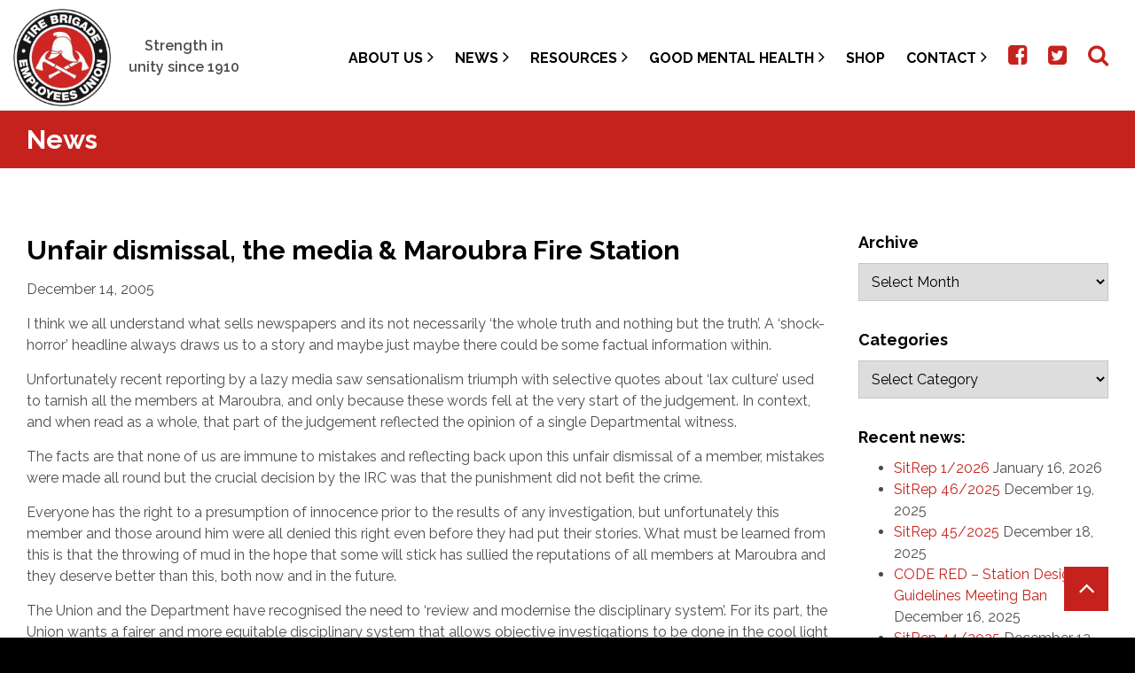

--- FILE ---
content_type: text/html; charset=UTF-8
request_url: https://fbeu.net/2005/12/14/unfair-dismissal-the-media-maroubra-fire-station/
body_size: 17878
content:
<!DOCTYPE html>
<html lang="en" prefix="og: http://ogp.me/ns# fb: http://ogp.me/ns/fb#">
    <head>

		<meta charset="UTF-8">
		<meta name="viewport" content="width=device-width, initial-scale=1.0, maximum-scale=1.0, user-scalable=no">

		<title>Unfair dismissal, the media &amp; Maroubra Fire Station - Fire Brigade Employees Union</title>
<link data-rocket-prefetch href="https://www.gstatic.com" rel="dns-prefetch">
<link data-rocket-prefetch href="https://app.ecwid.com" rel="dns-prefetch">
<link data-rocket-prefetch href="https://www.googletagmanager.com" rel="dns-prefetch">
<link data-rocket-prefetch href="https://www.google.com" rel="dns-prefetch"><link rel="preload" data-rocket-preload as="image" href="https://fbeu.net/wp-content/themes/fbeu/assets/img/logo.png" fetchpriority="high">

		<!--[if lt IE 9]><meta http-equiv="X-UA-Compatible" content="IE=edge,chrome=1" /><![endif]-->
		<!--[if lt IE 9]><script src="//cdnjs.cloudflare.com/ajax/libs/html5shiv/3.7.2/html5shiv.min.js"></script><![endif]-->
		<!--[if lt IE 9]><script src="//cdnjs.cloudflare.com/ajax/libs/respond.js/1.4.2/respond.min.js"></script><![endif]-->

		<link rel="shortcut icon" type="image/png" href="https://fbeu.net/wp-content/themes/fbeu/assets/img/favicon.png">
		<link data-minify="1" rel="stylesheet" href="https://fbeu.net/wp-content/cache/min/1/wp-content/themes/fbeu/assets/css/bundle.css?ver=1763701230">

		<meta name='robots' content='index, follow, max-image-preview:large, max-snippet:-1, max-video-preview:-1' />

	<!-- This site is optimized with the Yoast SEO plugin v26.8 - https://yoast.com/product/yoast-seo-wordpress/ -->
	<link rel="canonical" href="https://fbeu.net/2005/12/14/unfair-dismissal-the-media-maroubra-fire-station/" />
	<meta property="og:locale" content="en_US" />
	<meta property="og:type" content="article" />
	<meta property="og:title" content="Unfair dismissal, the media &amp; Maroubra Fire Station - Fire Brigade Employees Union" />
	<meta property="og:description" content="I think we all understand what sells newspapers and its not necessarily ‘the whole truth and nothing but the truth’. A ‘shock-horror’ headline always draws us to a story and maybe just maybe there could be some factual information within. [&hellip;]" />
	<meta property="og:url" content="https://fbeu.net/2005/12/14/unfair-dismissal-the-media-maroubra-fire-station/" />
	<meta property="og:site_name" content="Fire Brigade Employees Union" />
	<meta property="article:published_time" content="2005-12-14T09:00:25+00:00" />
	<meta name="author" content="after_admin" />
	<meta name="twitter:card" content="summary_large_image" />
	<meta name="twitter:label1" content="Written by" />
	<meta name="twitter:data1" content="after_admin" />
	<meta name="twitter:label2" content="Est. reading time" />
	<meta name="twitter:data2" content="2 minutes" />
	<script type="application/ld+json" class="yoast-schema-graph">{"@context":"https://schema.org","@graph":[{"@type":"Article","@id":"https://fbeu.net/2005/12/14/unfair-dismissal-the-media-maroubra-fire-station/#article","isPartOf":{"@id":"https://fbeu.net/2005/12/14/unfair-dismissal-the-media-maroubra-fire-station/"},"author":{"name":"after_admin","@id":"https://fbeu.net/#/schema/person/704c130374fbdbfc3abdf1b1f6b600fa"},"headline":"Unfair dismissal, the media &#038; Maroubra Fire Station","datePublished":"2005-12-14T09:00:25+00:00","mainEntityOfPage":{"@id":"https://fbeu.net/2005/12/14/unfair-dismissal-the-media-maroubra-fire-station/"},"wordCount":338,"articleSection":["SITREPS","PAST NOTICES","2005"],"inLanguage":"en-AU"},{"@type":"WebPage","@id":"https://fbeu.net/2005/12/14/unfair-dismissal-the-media-maroubra-fire-station/","url":"https://fbeu.net/2005/12/14/unfair-dismissal-the-media-maroubra-fire-station/","name":"Unfair dismissal, the media & Maroubra Fire Station - Fire Brigade Employees Union","isPartOf":{"@id":"https://fbeu.net/#website"},"datePublished":"2005-12-14T09:00:25+00:00","author":{"@id":"https://fbeu.net/#/schema/person/704c130374fbdbfc3abdf1b1f6b600fa"},"breadcrumb":{"@id":"https://fbeu.net/2005/12/14/unfair-dismissal-the-media-maroubra-fire-station/#breadcrumb"},"inLanguage":"en-AU","potentialAction":[{"@type":"ReadAction","target":["https://fbeu.net/2005/12/14/unfair-dismissal-the-media-maroubra-fire-station/"]}]},{"@type":"BreadcrumbList","@id":"https://fbeu.net/2005/12/14/unfair-dismissal-the-media-maroubra-fire-station/#breadcrumb","itemListElement":[{"@type":"ListItem","position":1,"name":"Home","item":"https://fbeu.net/"},{"@type":"ListItem","position":2,"name":"Unfair dismissal, the media &#038; Maroubra Fire Station"}]},{"@type":"WebSite","@id":"https://fbeu.net/#website","url":"https://fbeu.net/","name":"Fire Brigade Employees Union","description":"","potentialAction":[{"@type":"SearchAction","target":{"@type":"EntryPoint","urlTemplate":"https://fbeu.net/?s={search_term_string}"},"query-input":{"@type":"PropertyValueSpecification","valueRequired":true,"valueName":"search_term_string"}}],"inLanguage":"en-AU"},{"@type":"Person","@id":"https://fbeu.net/#/schema/person/704c130374fbdbfc3abdf1b1f6b600fa","name":"after_admin","image":{"@type":"ImageObject","inLanguage":"en-AU","@id":"https://fbeu.net/#/schema/person/image/","url":"https://secure.gravatar.com/avatar/8afbdc941a7d43a1d94aaf4fd78ec2de787fdc8f8a806e3d7fad42f194d7486a?s=96&d=mm&r=g","contentUrl":"https://secure.gravatar.com/avatar/8afbdc941a7d43a1d94aaf4fd78ec2de787fdc8f8a806e3d7fad42f194d7486a?s=96&d=mm&r=g","caption":"after_admin"}}]}</script>
	<!-- / Yoast SEO plugin. -->


<meta http-equiv="x-dns-prefetch-control" content="on">
<link href="https://app.ecwid.com" rel="preconnect" crossorigin />
<link href="https://ecomm.events" rel="preconnect" crossorigin />
<link href="https://d1q3axnfhmyveb.cloudfront.net" rel="preconnect" crossorigin />
<link href="https://dqzrr9k4bjpzk.cloudfront.net" rel="preconnect" crossorigin />
<link href="https://d1oxsl77a1kjht.cloudfront.net" rel="preconnect" crossorigin>
<link rel="prefetch" href="https://app.ecwid.com/script.js?49041008&data_platform=wporg&lang=en" as="script"/>
<link rel="prerender" href="https://fbeu.net/shop/"/>
<link rel='dns-prefetch' href='//www.googletagmanager.com' />

<style id='wp-img-auto-sizes-contain-inline-css' type='text/css'>
img:is([sizes=auto i],[sizes^="auto," i]){contain-intrinsic-size:3000px 1500px}
/*# sourceURL=wp-img-auto-sizes-contain-inline-css */
</style>
<link data-minify="1" rel='stylesheet' id='embedpress-css-css' href='https://fbeu.net/wp-content/cache/min/1/wp-content/plugins/embedpress/assets/css/embedpress.css?ver=1763701230' type='text/css' media='all' />
<link data-minify="1" rel='stylesheet' id='embedpress-blocks-style-css' href='https://fbeu.net/wp-content/cache/min/1/wp-content/plugins/embedpress/assets/css/blocks.build.css?ver=1763701230' type='text/css' media='all' />
<link data-minify="1" rel='stylesheet' id='embedpress-lazy-load-css-css' href='https://fbeu.net/wp-content/cache/min/1/wp-content/plugins/embedpress/assets/css/lazy-load.css?ver=1765822589' type='text/css' media='all' />
<style id='wp-emoji-styles-inline-css' type='text/css'>

	img.wp-smiley, img.emoji {
		display: inline !important;
		border: none !important;
		box-shadow: none !important;
		height: 1em !important;
		width: 1em !important;
		margin: 0 0.07em !important;
		vertical-align: -0.1em !important;
		background: none !important;
		padding: 0 !important;
	}
/*# sourceURL=wp-emoji-styles-inline-css */
</style>
<style id='wp-block-library-inline-css' type='text/css'>
:root{--wp-block-synced-color:#7a00df;--wp-block-synced-color--rgb:122,0,223;--wp-bound-block-color:var(--wp-block-synced-color);--wp-editor-canvas-background:#ddd;--wp-admin-theme-color:#007cba;--wp-admin-theme-color--rgb:0,124,186;--wp-admin-theme-color-darker-10:#006ba1;--wp-admin-theme-color-darker-10--rgb:0,107,160.5;--wp-admin-theme-color-darker-20:#005a87;--wp-admin-theme-color-darker-20--rgb:0,90,135;--wp-admin-border-width-focus:2px}@media (min-resolution:192dpi){:root{--wp-admin-border-width-focus:1.5px}}.wp-element-button{cursor:pointer}:root .has-very-light-gray-background-color{background-color:#eee}:root .has-very-dark-gray-background-color{background-color:#313131}:root .has-very-light-gray-color{color:#eee}:root .has-very-dark-gray-color{color:#313131}:root .has-vivid-green-cyan-to-vivid-cyan-blue-gradient-background{background:linear-gradient(135deg,#00d084,#0693e3)}:root .has-purple-crush-gradient-background{background:linear-gradient(135deg,#34e2e4,#4721fb 50%,#ab1dfe)}:root .has-hazy-dawn-gradient-background{background:linear-gradient(135deg,#faaca8,#dad0ec)}:root .has-subdued-olive-gradient-background{background:linear-gradient(135deg,#fafae1,#67a671)}:root .has-atomic-cream-gradient-background{background:linear-gradient(135deg,#fdd79a,#004a59)}:root .has-nightshade-gradient-background{background:linear-gradient(135deg,#330968,#31cdcf)}:root .has-midnight-gradient-background{background:linear-gradient(135deg,#020381,#2874fc)}:root{--wp--preset--font-size--normal:16px;--wp--preset--font-size--huge:42px}.has-regular-font-size{font-size:1em}.has-larger-font-size{font-size:2.625em}.has-normal-font-size{font-size:var(--wp--preset--font-size--normal)}.has-huge-font-size{font-size:var(--wp--preset--font-size--huge)}.has-text-align-center{text-align:center}.has-text-align-left{text-align:left}.has-text-align-right{text-align:right}.has-fit-text{white-space:nowrap!important}#end-resizable-editor-section{display:none}.aligncenter{clear:both}.items-justified-left{justify-content:flex-start}.items-justified-center{justify-content:center}.items-justified-right{justify-content:flex-end}.items-justified-space-between{justify-content:space-between}.screen-reader-text{border:0;clip-path:inset(50%);height:1px;margin:-1px;overflow:hidden;padding:0;position:absolute;width:1px;word-wrap:normal!important}.screen-reader-text:focus{background-color:#ddd;clip-path:none;color:#444;display:block;font-size:1em;height:auto;left:5px;line-height:normal;padding:15px 23px 14px;text-decoration:none;top:5px;width:auto;z-index:100000}html :where(.has-border-color){border-style:solid}html :where([style*=border-top-color]){border-top-style:solid}html :where([style*=border-right-color]){border-right-style:solid}html :where([style*=border-bottom-color]){border-bottom-style:solid}html :where([style*=border-left-color]){border-left-style:solid}html :where([style*=border-width]){border-style:solid}html :where([style*=border-top-width]){border-top-style:solid}html :where([style*=border-right-width]){border-right-style:solid}html :where([style*=border-bottom-width]){border-bottom-style:solid}html :where([style*=border-left-width]){border-left-style:solid}html :where(img[class*=wp-image-]){height:auto;max-width:100%}:where(figure){margin:0 0 1em}html :where(.is-position-sticky){--wp-admin--admin-bar--position-offset:var(--wp-admin--admin-bar--height,0px)}@media screen and (max-width:600px){html :where(.is-position-sticky){--wp-admin--admin-bar--position-offset:0px}}

/*# sourceURL=wp-block-library-inline-css */
</style><link data-minify="1" rel='stylesheet' id='wc-blocks-style-css' href='https://fbeu.net/wp-content/cache/min/1/wp-content/plugins/woocommerce/assets/client/blocks/wc-blocks.css?ver=1763701230' type='text/css' media='all' />
<style id='global-styles-inline-css' type='text/css'>
:root{--wp--preset--aspect-ratio--square: 1;--wp--preset--aspect-ratio--4-3: 4/3;--wp--preset--aspect-ratio--3-4: 3/4;--wp--preset--aspect-ratio--3-2: 3/2;--wp--preset--aspect-ratio--2-3: 2/3;--wp--preset--aspect-ratio--16-9: 16/9;--wp--preset--aspect-ratio--9-16: 9/16;--wp--preset--color--black: #000000;--wp--preset--color--cyan-bluish-gray: #abb8c3;--wp--preset--color--white: #ffffff;--wp--preset--color--pale-pink: #f78da7;--wp--preset--color--vivid-red: #cf2e2e;--wp--preset--color--luminous-vivid-orange: #ff6900;--wp--preset--color--luminous-vivid-amber: #fcb900;--wp--preset--color--light-green-cyan: #7bdcb5;--wp--preset--color--vivid-green-cyan: #00d084;--wp--preset--color--pale-cyan-blue: #8ed1fc;--wp--preset--color--vivid-cyan-blue: #0693e3;--wp--preset--color--vivid-purple: #9b51e0;--wp--preset--gradient--vivid-cyan-blue-to-vivid-purple: linear-gradient(135deg,rgb(6,147,227) 0%,rgb(155,81,224) 100%);--wp--preset--gradient--light-green-cyan-to-vivid-green-cyan: linear-gradient(135deg,rgb(122,220,180) 0%,rgb(0,208,130) 100%);--wp--preset--gradient--luminous-vivid-amber-to-luminous-vivid-orange: linear-gradient(135deg,rgb(252,185,0) 0%,rgb(255,105,0) 100%);--wp--preset--gradient--luminous-vivid-orange-to-vivid-red: linear-gradient(135deg,rgb(255,105,0) 0%,rgb(207,46,46) 100%);--wp--preset--gradient--very-light-gray-to-cyan-bluish-gray: linear-gradient(135deg,rgb(238,238,238) 0%,rgb(169,184,195) 100%);--wp--preset--gradient--cool-to-warm-spectrum: linear-gradient(135deg,rgb(74,234,220) 0%,rgb(151,120,209) 20%,rgb(207,42,186) 40%,rgb(238,44,130) 60%,rgb(251,105,98) 80%,rgb(254,248,76) 100%);--wp--preset--gradient--blush-light-purple: linear-gradient(135deg,rgb(255,206,236) 0%,rgb(152,150,240) 100%);--wp--preset--gradient--blush-bordeaux: linear-gradient(135deg,rgb(254,205,165) 0%,rgb(254,45,45) 50%,rgb(107,0,62) 100%);--wp--preset--gradient--luminous-dusk: linear-gradient(135deg,rgb(255,203,112) 0%,rgb(199,81,192) 50%,rgb(65,88,208) 100%);--wp--preset--gradient--pale-ocean: linear-gradient(135deg,rgb(255,245,203) 0%,rgb(182,227,212) 50%,rgb(51,167,181) 100%);--wp--preset--gradient--electric-grass: linear-gradient(135deg,rgb(202,248,128) 0%,rgb(113,206,126) 100%);--wp--preset--gradient--midnight: linear-gradient(135deg,rgb(2,3,129) 0%,rgb(40,116,252) 100%);--wp--preset--font-size--small: 13px;--wp--preset--font-size--medium: 20px;--wp--preset--font-size--large: 36px;--wp--preset--font-size--x-large: 42px;--wp--preset--spacing--20: 0.44rem;--wp--preset--spacing--30: 0.67rem;--wp--preset--spacing--40: 1rem;--wp--preset--spacing--50: 1.5rem;--wp--preset--spacing--60: 2.25rem;--wp--preset--spacing--70: 3.38rem;--wp--preset--spacing--80: 5.06rem;--wp--preset--shadow--natural: 6px 6px 9px rgba(0, 0, 0, 0.2);--wp--preset--shadow--deep: 12px 12px 50px rgba(0, 0, 0, 0.4);--wp--preset--shadow--sharp: 6px 6px 0px rgba(0, 0, 0, 0.2);--wp--preset--shadow--outlined: 6px 6px 0px -3px rgb(255, 255, 255), 6px 6px rgb(0, 0, 0);--wp--preset--shadow--crisp: 6px 6px 0px rgb(0, 0, 0);}:where(.is-layout-flex){gap: 0.5em;}:where(.is-layout-grid){gap: 0.5em;}body .is-layout-flex{display: flex;}.is-layout-flex{flex-wrap: wrap;align-items: center;}.is-layout-flex > :is(*, div){margin: 0;}body .is-layout-grid{display: grid;}.is-layout-grid > :is(*, div){margin: 0;}:where(.wp-block-columns.is-layout-flex){gap: 2em;}:where(.wp-block-columns.is-layout-grid){gap: 2em;}:where(.wp-block-post-template.is-layout-flex){gap: 1.25em;}:where(.wp-block-post-template.is-layout-grid){gap: 1.25em;}.has-black-color{color: var(--wp--preset--color--black) !important;}.has-cyan-bluish-gray-color{color: var(--wp--preset--color--cyan-bluish-gray) !important;}.has-white-color{color: var(--wp--preset--color--white) !important;}.has-pale-pink-color{color: var(--wp--preset--color--pale-pink) !important;}.has-vivid-red-color{color: var(--wp--preset--color--vivid-red) !important;}.has-luminous-vivid-orange-color{color: var(--wp--preset--color--luminous-vivid-orange) !important;}.has-luminous-vivid-amber-color{color: var(--wp--preset--color--luminous-vivid-amber) !important;}.has-light-green-cyan-color{color: var(--wp--preset--color--light-green-cyan) !important;}.has-vivid-green-cyan-color{color: var(--wp--preset--color--vivid-green-cyan) !important;}.has-pale-cyan-blue-color{color: var(--wp--preset--color--pale-cyan-blue) !important;}.has-vivid-cyan-blue-color{color: var(--wp--preset--color--vivid-cyan-blue) !important;}.has-vivid-purple-color{color: var(--wp--preset--color--vivid-purple) !important;}.has-black-background-color{background-color: var(--wp--preset--color--black) !important;}.has-cyan-bluish-gray-background-color{background-color: var(--wp--preset--color--cyan-bluish-gray) !important;}.has-white-background-color{background-color: var(--wp--preset--color--white) !important;}.has-pale-pink-background-color{background-color: var(--wp--preset--color--pale-pink) !important;}.has-vivid-red-background-color{background-color: var(--wp--preset--color--vivid-red) !important;}.has-luminous-vivid-orange-background-color{background-color: var(--wp--preset--color--luminous-vivid-orange) !important;}.has-luminous-vivid-amber-background-color{background-color: var(--wp--preset--color--luminous-vivid-amber) !important;}.has-light-green-cyan-background-color{background-color: var(--wp--preset--color--light-green-cyan) !important;}.has-vivid-green-cyan-background-color{background-color: var(--wp--preset--color--vivid-green-cyan) !important;}.has-pale-cyan-blue-background-color{background-color: var(--wp--preset--color--pale-cyan-blue) !important;}.has-vivid-cyan-blue-background-color{background-color: var(--wp--preset--color--vivid-cyan-blue) !important;}.has-vivid-purple-background-color{background-color: var(--wp--preset--color--vivid-purple) !important;}.has-black-border-color{border-color: var(--wp--preset--color--black) !important;}.has-cyan-bluish-gray-border-color{border-color: var(--wp--preset--color--cyan-bluish-gray) !important;}.has-white-border-color{border-color: var(--wp--preset--color--white) !important;}.has-pale-pink-border-color{border-color: var(--wp--preset--color--pale-pink) !important;}.has-vivid-red-border-color{border-color: var(--wp--preset--color--vivid-red) !important;}.has-luminous-vivid-orange-border-color{border-color: var(--wp--preset--color--luminous-vivid-orange) !important;}.has-luminous-vivid-amber-border-color{border-color: var(--wp--preset--color--luminous-vivid-amber) !important;}.has-light-green-cyan-border-color{border-color: var(--wp--preset--color--light-green-cyan) !important;}.has-vivid-green-cyan-border-color{border-color: var(--wp--preset--color--vivid-green-cyan) !important;}.has-pale-cyan-blue-border-color{border-color: var(--wp--preset--color--pale-cyan-blue) !important;}.has-vivid-cyan-blue-border-color{border-color: var(--wp--preset--color--vivid-cyan-blue) !important;}.has-vivid-purple-border-color{border-color: var(--wp--preset--color--vivid-purple) !important;}.has-vivid-cyan-blue-to-vivid-purple-gradient-background{background: var(--wp--preset--gradient--vivid-cyan-blue-to-vivid-purple) !important;}.has-light-green-cyan-to-vivid-green-cyan-gradient-background{background: var(--wp--preset--gradient--light-green-cyan-to-vivid-green-cyan) !important;}.has-luminous-vivid-amber-to-luminous-vivid-orange-gradient-background{background: var(--wp--preset--gradient--luminous-vivid-amber-to-luminous-vivid-orange) !important;}.has-luminous-vivid-orange-to-vivid-red-gradient-background{background: var(--wp--preset--gradient--luminous-vivid-orange-to-vivid-red) !important;}.has-very-light-gray-to-cyan-bluish-gray-gradient-background{background: var(--wp--preset--gradient--very-light-gray-to-cyan-bluish-gray) !important;}.has-cool-to-warm-spectrum-gradient-background{background: var(--wp--preset--gradient--cool-to-warm-spectrum) !important;}.has-blush-light-purple-gradient-background{background: var(--wp--preset--gradient--blush-light-purple) !important;}.has-blush-bordeaux-gradient-background{background: var(--wp--preset--gradient--blush-bordeaux) !important;}.has-luminous-dusk-gradient-background{background: var(--wp--preset--gradient--luminous-dusk) !important;}.has-pale-ocean-gradient-background{background: var(--wp--preset--gradient--pale-ocean) !important;}.has-electric-grass-gradient-background{background: var(--wp--preset--gradient--electric-grass) !important;}.has-midnight-gradient-background{background: var(--wp--preset--gradient--midnight) !important;}.has-small-font-size{font-size: var(--wp--preset--font-size--small) !important;}.has-medium-font-size{font-size: var(--wp--preset--font-size--medium) !important;}.has-large-font-size{font-size: var(--wp--preset--font-size--large) !important;}.has-x-large-font-size{font-size: var(--wp--preset--font-size--x-large) !important;}
/*# sourceURL=global-styles-inline-css */
</style>

<style id='classic-theme-styles-inline-css' type='text/css'>
/*! This file is auto-generated */
.wp-block-button__link{color:#fff;background-color:#32373c;border-radius:9999px;box-shadow:none;text-decoration:none;padding:calc(.667em + 2px) calc(1.333em + 2px);font-size:1.125em}.wp-block-file__button{background:#32373c;color:#fff;text-decoration:none}
/*# sourceURL=/wp-includes/css/classic-themes.min.css */
</style>
<link rel='stylesheet' id='awsm-ead-public-css' href='https://fbeu.net/wp-content/plugins/embed-any-document/css/embed-public.min.css?ver=2.7.12' type='text/css' media='all' />
<link data-minify="1" rel='stylesheet' id='ecwid-css-css' href='https://fbeu.net/wp-content/cache/min/1/wp-content/plugins/ecwid-shopping-cart/css/frontend.css?ver=1763701230' type='text/css' media='all' />
<link data-minify="1" rel='stylesheet' id='wonderplugin-slider-css-css' href='https://fbeu.net/wp-content/cache/min/1/wp-content/plugins/wonderplugin-slider-lite/engine/wonderpluginsliderengine.css?ver=1763701230' type='text/css' media='all' />
<link data-minify="1" rel='stylesheet' id='woocommerce-layout-css' href='https://fbeu.net/wp-content/cache/min/1/wp-content/plugins/woocommerce/assets/css/woocommerce-layout.css?ver=1763701230' type='text/css' media='all' />
<link data-minify="1" rel='stylesheet' id='woocommerce-smallscreen-css' href='https://fbeu.net/wp-content/cache/min/1/wp-content/plugins/woocommerce/assets/css/woocommerce-smallscreen.css?ver=1763701230' type='text/css' media='only screen and (max-width: 768px)' />
<link data-minify="1" rel='stylesheet' id='woocommerce-general-css' href='https://fbeu.net/wp-content/cache/min/1/wp-content/plugins/woocommerce/assets/css/woocommerce.css?ver=1763701230' type='text/css' media='all' />
<style id='woocommerce-inline-inline-css' type='text/css'>
.woocommerce form .form-row .required { visibility: visible; }
/*# sourceURL=woocommerce-inline-inline-css */
</style>
<link data-minify="1" rel='stylesheet' id='add-anchor-links-style-css' href='https://fbeu.net/wp-content/cache/min/1/wp-content/plugins/add-anchor-links/assets/css/add-anchor-links.css?ver=1763701230' type='text/css' media='all' />
<script type="text/javascript" src="https://fbeu.net/wp-includes/js/jquery/jquery.min.js?ver=3.7.1" id="jquery-core-js" data-rocket-defer defer></script>
<script type="text/javascript" src="https://fbeu.net/wp-includes/js/jquery/jquery-migrate.min.js?ver=3.4.1" id="jquery-migrate-js" data-rocket-defer defer></script>
<script type="text/javascript" src="https://fbeu.net/wp-content/plugins/wonderplugin-slider-lite/engine/wonderpluginsliderskins.js?ver=14.5" id="wonderplugin-slider-skins-script-js" data-rocket-defer defer></script>
<script type="text/javascript" src="https://fbeu.net/wp-content/plugins/wonderplugin-slider-lite/engine/wonderpluginslider.js?ver=14.5" id="wonderplugin-slider-script-js" data-rocket-defer defer></script>
<script type="text/javascript" src="https://fbeu.net/wp-content/plugins/woocommerce/assets/js/jquery-blockui/jquery.blockUI.min.js?ver=2.7.0-wc.10.4.3" id="wc-jquery-blockui-js" data-wp-strategy="defer" data-rocket-defer defer></script>
<script type="text/javascript" id="wc-add-to-cart-js-extra">
/* <![CDATA[ */
var wc_add_to_cart_params = {"ajax_url":"/wp-admin/admin-ajax.php","wc_ajax_url":"/?wc-ajax=%%endpoint%%","i18n_view_cart":"View cart","cart_url":"https://fbeu.net/cart/","is_cart":"","cart_redirect_after_add":"no"};
//# sourceURL=wc-add-to-cart-js-extra
/* ]]> */
</script>
<script type="text/javascript" src="https://fbeu.net/wp-content/plugins/woocommerce/assets/js/frontend/add-to-cart.min.js?ver=10.4.3" id="wc-add-to-cart-js" data-wp-strategy="defer" data-rocket-defer defer></script>
<script type="text/javascript" src="https://fbeu.net/wp-content/plugins/woocommerce/assets/js/js-cookie/js.cookie.min.js?ver=2.1.4-wc.10.4.3" id="wc-js-cookie-js" defer="defer" data-wp-strategy="defer"></script>
<script type="text/javascript" id="woocommerce-js-extra">
/* <![CDATA[ */
var woocommerce_params = {"ajax_url":"/wp-admin/admin-ajax.php","wc_ajax_url":"/?wc-ajax=%%endpoint%%","i18n_password_show":"Show password","i18n_password_hide":"Hide password"};
//# sourceURL=woocommerce-js-extra
/* ]]> */
</script>
<script type="text/javascript" src="https://fbeu.net/wp-content/plugins/woocommerce/assets/js/frontend/woocommerce.min.js?ver=10.4.3" id="woocommerce-js" defer="defer" data-wp-strategy="defer"></script>
<script type="text/javascript" src="https://fbeu.net/wp-content/plugins/js_composer/assets/js/vendors/woocommerce-add-to-cart.js?ver=8.7.2" id="vc_woocommerce-add-to-cart-js-js" data-rocket-defer defer></script>

<!-- Google tag (gtag.js) snippet added by Site Kit -->
<!-- Google Analytics snippet added by Site Kit -->
<script type="text/javascript" src="https://www.googletagmanager.com/gtag/js?id=GT-NGW6QLH" id="google_gtagjs-js" async></script>
<script type="text/javascript" id="google_gtagjs-js-after">
/* <![CDATA[ */
window.dataLayer = window.dataLayer || [];function gtag(){dataLayer.push(arguments);}
gtag("set","linker",{"domains":["fbeu.net"]});
gtag("js", new Date());
gtag("set", "developer_id.dZTNiMT", true);
gtag("config", "GT-NGW6QLH");
//# sourceURL=google_gtagjs-js-after
/* ]]> */
</script>
<script></script><link rel="EditURI" type="application/rsd+xml" title="RSD" href="https://fbeu.net/xmlrpc.php?rsd" />
<meta name="generator" content="WordPress 6.9" />
<meta name="generator" content="WooCommerce 10.4.3" />
<link rel='shortlink' href='https://fbeu.net/?p=1451' />
<script data-cfasync="false" data-no-optimize="1" type="text/javascript">
window.ec = window.ec || Object()
window.ec.config = window.ec.config || Object();
window.ec.config.enable_canonical_urls = true;

</script>
        <!--noptimize-->
        <script data-cfasync="false" type="text/javascript">
            window.ec = window.ec || Object();
            window.ec.config = window.ec.config || Object();
            window.ec.config.store_main_page_url = 'https://fbeu.net/shop/';
        </script>
        <!--/noptimize-->
        <meta name="generator" content="Site Kit by Google 1.170.0" />	<noscript><style>.woocommerce-product-gallery{ opacity: 1 !important; }</style></noscript>
	<meta name="generator" content="Powered by WPBakery Page Builder - drag and drop page builder for WordPress."/>
		<style type="text/css" id="wp-custom-css">
			html {
  scroll-padding-top: 260px; /* height of sticky header */
}
.related-posts-wrapper { display: none; }
		</style>
		<noscript><style> .wpb_animate_when_almost_visible { opacity: 1; }</style></noscript>    <script src="https://fbeu.net/wp-content/themes/fbeu/assets/js/bundle.js" data-rocket-defer defer></script>

		<script src="https://www.google.com/recaptcha/api.js"></script>

    <script>window.addEventListener('DOMContentLoaded', function() {
      jQuery( document ).ready(function() {
        jQuery(".header-menu .sub-menu li.menu-item-has-children > a").each(function( index ) {
          var arrow = jQuery(this).find('.fa');
          jQuery(this).parent().prepend(arrow);
          jQuery(this).find('.fa').remove();
        });

        jQuery(".header-menu li.menu-item-has-children").on("mouseover", function (e) {
          jQuery(this).find('>ul.sub-menu').show();
        });

        jQuery(".header-menu li.menu-item-has-children").on("mouseout", function (e) {
          jQuery(this).find('>ul.sub-menu').hide();
        });
      });
    });</script>

    <style>
      .site-header .header-menu .menu .sub-menu li a {
        display: inline-block !important;
        width: auto !important;
      }

      .site-header .header-menu .menu .sub-menu .fa.fa-angle-right, .site-header .header-menu .menu .sub-menu .fa.fa-angle-down {
          position: absolute;
          right: 15px;
          top: 10px;
          font-size: 30px;
          color: #fff;
      }
    </style>

	<link data-minify="1" rel='stylesheet' id='wc-stripe-blocks-checkout-style-css' href='https://fbeu.net/wp-content/cache/min/1/wp-content/plugins/woocommerce-gateway-stripe/build/upe-blocks.css?ver=1763701230' type='text/css' media='all' />
<meta name="generator" content="WP Rocket 3.20.2" data-wpr-features="wpr_defer_js wpr_preconnect_external_domains wpr_oci wpr_image_dimensions wpr_minify_css wpr_preload_links wpr_desktop" /></head>

  <body class="wp-singular post-template-default single single-post postid-1451 single-format-standard wp-theme-fbeu theme-fbeu woocommerce-no-js wpb-js-composer js-comp-ver-8.7.2 vc_responsive">

		<main  class="site-wrap">

      <header  class="site-header ">

        
				<div  class="container">

          <a href="/" title="Fire Brigade Employees Union">
						<img fetchpriority="high" width="314" height="314" src="https://fbeu.net/wp-content/themes/fbeu/assets/img/logo.png" alt="Fire Brigade Employees Union" class="logo">
					</a>

          <div class="tagline" style="text-align: center;">Strength in unity since 1910</div>

					<nav class="header-menu">
						<a class="btn"><i class="fa fa-bars"></i></a>
            <ul id="menu-header-menu" class="menu"><li id="menu-item-11666" class="menu-item menu-item-type-custom menu-item-object-custom menu-item-has-children menu-item-11666"><a href="#">About Us</a>
<ul class="sub-menu">
	<li id="menu-item-28738" class="menu-item menu-item-type-post_type menu-item-object-page menu-item-28738"><a href="https://fbeu.net/2025-financial-accounts-2/">2025 Financial Accounts</a></li>
	<li id="menu-item-174" class="menu-item menu-item-type-post_type menu-item-object-page menu-item-174"><a href="https://fbeu.net/about-us/membership/">Membership</a></li>
	<li id="menu-item-167" class="menu-item menu-item-type-post_type menu-item-object-page menu-item-167"><a href="https://fbeu.net/about-us/history/">History</a></li>
	<li id="menu-item-180" class="menu-item menu-item-type-post_type menu-item-object-page menu-item-180"><a href="https://fbeu.net/about-us/our-objectives/">Objectives</a></li>
	<li id="menu-item-181" class="menu-item menu-item-type-post_type menu-item-object-page menu-item-181"><a href="https://fbeu.net/about-us/policy-making-and-structure/">Policy Making and Structure</a></li>
	<li id="menu-item-11668" class="menu-item menu-item-type-custom menu-item-object-custom menu-item-11668"><a target="_blank" href="https://fbeu.net/wp-content/uploads/FBEU-Rules-at-30-January-20121.pdf">FBEU Rules</a></li>
	<li id="menu-item-11609" class="menu-item menu-item-type-post_type menu-item-object-page menu-item-11609"><a href="https://fbeu.net/about-us/honour-board/">Honour Board</a></li>
	<li id="menu-item-166" class="menu-item menu-item-type-post_type menu-item-object-page menu-item-166"><a href="https://fbeu.net/resources/affiliations/">Affiliations</a></li>
	<li id="menu-item-11466" class="menu-item menu-item-type-post_type menu-item-object-page menu-item-11466"><a href="https://fbeu.net/resources/ufua/">UFUA</a></li>
</ul>
</li>
<li id="menu-item-23751" class="menu-item menu-item-type-custom menu-item-object-custom menu-item-has-children menu-item-23751"><a href="#">News</a>
<ul class="sub-menu">
	<li id="menu-item-33" class="menu-item menu-item-type-post_type menu-item-object-page menu-item-33"><a href="https://fbeu.net/news/">News</a></li>
	<li id="menu-item-23719" class="menu-item menu-item-type-post_type menu-item-object-page menu-item-23719"><a href="https://fbeu.net/contact-us/subscribe-to-sitrep/">Subscribe to Sitrep</a></li>
	<li id="menu-item-23750" class="menu-item menu-item-type-post_type menu-item-object-page menu-item-23750"><a href="https://fbeu.net/code-reds/">Code Reds</a></li>
	<li id="menu-item-24117" class="menu-item menu-item-type-post_type menu-item-object-page menu-item-24117"><a href="https://fbeu.net/fix-our-fire-service-industrial-action/">Fix our Fire Service Industrial Campaign – All you need</a></li>
</ul>
</li>
<li id="menu-item-11614" class="menu-item menu-item-type-custom menu-item-object-custom menu-item-has-children menu-item-11614"><a href="#">Resources</a>
<ul class="sub-menu">
	<li id="menu-item-78" class="menu-item menu-item-type-post_type menu-item-object-page menu-item-has-children menu-item-78"><a href="https://fbeu.net/resources/wages-conditions/">Wages &#038; Conditions</a>
	<ul class="sub-menu">
		<li id="menu-item-12052" class="menu-item menu-item-type-post_type menu-item-object-page menu-item-12052"><a href="https://fbeu.net/resources/wages-conditions/current-awards/">Current Awards</a></li>
		<li id="menu-item-11510" class="menu-item menu-item-type-post_type menu-item-object-page menu-item-11510"><a href="https://fbeu.net/resources/wages-conditions/awards/">Previous Awards</a></li>
		<li id="menu-item-27641" class="menu-item menu-item-type-post_type menu-item-object-page menu-item-27641"><a href="https://fbeu.net/resources/wages-conditions/current-log-of-claims/">Current Log of Claims</a></li>
		<li id="menu-item-11509" class="menu-item menu-item-type-post_type menu-item-object-page menu-item-11509"><a href="https://fbeu.net/resources/wages-conditions/meal-travel/">Meal &#038; Travel Allowances</a></li>
	</ul>
</li>
	<li id="menu-item-12045" class="menu-item menu-item-type-post_type menu-item-object-page menu-item-12045"><a href="https://fbeu.net/resources/death-and-disability/">Death and Disability</a></li>
	<li id="menu-item-80" class="menu-item menu-item-type-post_type menu-item-object-page menu-item-80"><a href="https://fbeu.net/resources/wages-conditions/fact-sheets/">Fact Sheets</a></li>
	<li id="menu-item-11470" class="menu-item menu-item-type-post_type menu-item-object-page menu-item-11470"><a href="https://fbeu.net/resources/member-services/union-solicitors/">Union Solicitors</a></li>
	<li id="menu-item-77" class="menu-item menu-item-type-post_type menu-item-object-page menu-item-77"><a href="https://fbeu.net/resources/links/">Links and downloads</a></li>
</ul>
</li>
<li id="menu-item-179" class="menu-item menu-item-type-post_type menu-item-object-page menu-item-has-children menu-item-179"><a href="https://fbeu.net/resources/mental-health/">Good Mental Health</a>
<ul class="sub-menu">
	<li id="menu-item-176" class="menu-item menu-item-type-post_type menu-item-object-page menu-item-176"><a href="https://fbeu.net/resources/mental-health/mental-health-crisis-support/">Mental Health Crisis Support</a></li>
	<li id="menu-item-177" class="menu-item menu-item-type-post_type menu-item-object-page menu-item-177"><a href="https://fbeu.net/resources/mental-health/mental-health-fact-sheets/">Mental Health Fact Sheets</a></li>
	<li id="menu-item-178" class="menu-item menu-item-type-post_type menu-item-object-page menu-item-178"><a href="https://fbeu.net/resources/mental-health/mental-health-organisations/">Mental Health Organisations</a></li>
	<li id="menu-item-175" class="menu-item menu-item-type-post_type menu-item-object-page menu-item-175"><a href="https://fbeu.net/resources/mental-health/mental-health-articles/">Mental Health Articles</a></li>
	<li id="menu-item-24715" class="menu-item menu-item-type-post_type menu-item-object-page menu-item-24715"><a href="https://fbeu.net/resources/mental-health/mental-health-research/">Mental Health Research and Policy</a></li>
</ul>
</li>
<li id="menu-item-18973" class="menu-item menu-item-type-post_type menu-item-object-page menu-item-18973"><a href="https://fbeu.net/shop/">Shop</a></li>
<li id="menu-item-41" class="menu-item menu-item-type-post_type menu-item-object-page menu-item-has-children menu-item-41"><a href="https://fbeu.net/contact-us/">Contact</a>
<ul class="sub-menu">
	<li id="menu-item-11674" class="menu-item menu-item-type-post_type menu-item-object-page menu-item-11674"><a href="https://fbeu.net/contact-us/">Contact Us</a></li>
	<li id="menu-item-11488" class="menu-item menu-item-type-post_type menu-item-object-page menu-item-11488"><a href="https://fbeu.net/contact-us/contact-state-committee/">Contact State Committee</a></li>
	<li id="menu-item-11672" class="menu-item menu-item-type-post_type menu-item-object-page menu-item-11672"><a href="https://fbeu.net/contact-us/industrial-enquiry/">Submit an Industrial Enquiry</a></li>
	<li id="menu-item-11673" class="menu-item menu-item-type-post_type menu-item-object-page menu-item-11673"><a href="https://fbeu.net/contact-us/change-your-address/">Change Your Address</a></li>
</ul>
</li>
<li id="menu-item-45" class="social menu-item menu-item-type-custom menu-item-object-custom menu-item-45"><a target="_blank" href="https://www.facebook.com/Fire-Brigade-Employees-Union-FBEU-234642499897373/"><i class="fa fa-facebook-square"></i></a></li>
<li id="menu-item-46" class="social menu-item menu-item-type-custom menu-item-object-custom menu-item-46"><a target="_blank" href="http://twitter.com/fbeu/"><i class="fa fa-twitter-square"></i></a></li>
<li id="menu-item-47" class="social menu-item menu-item-type-custom menu-item-object-custom menu-item-47"><a href="/?s="><i class="fa fa-search"></i></a></li>
</ul>					</nav>

				</div>
			</header>


      <section  class="section title-section">
        <div  class="container">
          <h1 class="heading">News</h1>
        </div>
      </section>

      <section  class="section">
				<div  class="container">
          <div class="row">
            <div class="col-sm-9 col-12">

    					    					
    					
    					<h2 class="title">Unfair dismissal, the media &#038; Maroubra Fire Station</h2>

    					<p class="date">December 14, 2005</p>

    					<p>I think we all understand what sells newspapers and its not necessarily ‘the whole truth and nothing but the truth’. A ‘shock-horror’ headline always draws us to a story and maybe just maybe there could be some factual information within.<span id="more-1451"></span></p>
<p>Unfortunately recent reporting by a lazy media saw sensationalism triumph with selective quotes about ‘lax culture’ used to tarnish all the members at Maroubra, and only because these words fell at the very start of the judgement. In context, and when read as a whole, that part of the judgement reflected the opinion of a single Departmental witness.</p>
<p>The facts are that none of us are immune to mistakes and reflecting back upon this unfair dismissal of a member, mistakes were made all round but the crucial decision by the IRC was that the punishment did not befit the crime.</p>
<p>Everyone has the right to a presumption of innocence prior to the results of any investigation, but unfortunately this member and those around him were all denied this right even before they had put their stories. What must be learned from this is that the throwing of mud in the hope that some will stick has sullied the reputations of all members at Maroubra and they deserve better than this, both now and in the future.</p>
<p>The Union and the Department have recognised the need to ‘review and modernise the disciplinary system’. For its part, the Union wants a fairer and more equitable disciplinary system that allows objective investigations to be done in the cool light of day and resists convicting members before an Inquiry is even underway. Our aim is to allow members a ‘fair go’ and to prevent a repeat of the type of collateral damage that has occurred at Maroubra and beyond</p>
<p>Hopefully, confidence in a fair and equitable disciplinary system will prevent future cowardly and anonymous letters containing spurious accusations from being forwarded to the media by ill-informed members adopting a vigilante mentality.   </p>
<p> Craig Harris</p>
<p>State Secretary</p>

            </div>
            <div class="col-sm-3 col-12">

                              <div class="content side-nav"><h4 class="rounded">Archive</h4>		<label class="screen-reader-text" for="archives-dropdown-2">Archive</label>
		<select id="archives-dropdown-2" name="archive-dropdown">
			
			<option value="">Select Month</option>
				<option value='https://fbeu.net/2026/01/'> January 2026 &nbsp;(1)</option>
	<option value='https://fbeu.net/2025/12/'> December 2025 &nbsp;(6)</option>
	<option value='https://fbeu.net/2025/11/'> November 2025 &nbsp;(6)</option>
	<option value='https://fbeu.net/2025/10/'> October 2025 &nbsp;(6)</option>
	<option value='https://fbeu.net/2025/09/'> September 2025 &nbsp;(7)</option>
	<option value='https://fbeu.net/2025/08/'> August 2025 &nbsp;(6)</option>
	<option value='https://fbeu.net/2025/07/'> July 2025 &nbsp;(4)</option>
	<option value='https://fbeu.net/2025/06/'> June 2025 &nbsp;(3)</option>
	<option value='https://fbeu.net/2025/05/'> May 2025 &nbsp;(4)</option>
	<option value='https://fbeu.net/2025/04/'> April 2025 &nbsp;(3)</option>
	<option value='https://fbeu.net/2025/03/'> March 2025 &nbsp;(7)</option>
	<option value='https://fbeu.net/2025/02/'> February 2025 &nbsp;(4)</option>
	<option value='https://fbeu.net/2025/01/'> January 2025 &nbsp;(2)</option>
	<option value='https://fbeu.net/2024/12/'> December 2024 &nbsp;(3)</option>
	<option value='https://fbeu.net/2024/11/'> November 2024 &nbsp;(4)</option>
	<option value='https://fbeu.net/2024/10/'> October 2024 &nbsp;(3)</option>
	<option value='https://fbeu.net/2024/09/'> September 2024 &nbsp;(5)</option>
	<option value='https://fbeu.net/2024/08/'> August 2024 &nbsp;(6)</option>
	<option value='https://fbeu.net/2024/07/'> July 2024 &nbsp;(7)</option>
	<option value='https://fbeu.net/2024/06/'> June 2024 &nbsp;(7)</option>
	<option value='https://fbeu.net/2024/05/'> May 2024 &nbsp;(7)</option>
	<option value='https://fbeu.net/2024/04/'> April 2024 &nbsp;(10)</option>
	<option value='https://fbeu.net/2024/03/'> March 2024 &nbsp;(11)</option>
	<option value='https://fbeu.net/2024/02/'> February 2024 &nbsp;(11)</option>
	<option value='https://fbeu.net/2024/01/'> January 2024 &nbsp;(3)</option>
	<option value='https://fbeu.net/2023/12/'> December 2023 &nbsp;(4)</option>
	<option value='https://fbeu.net/2023/11/'> November 2023 &nbsp;(4)</option>
	<option value='https://fbeu.net/2023/10/'> October 2023 &nbsp;(12)</option>
	<option value='https://fbeu.net/2023/09/'> September 2023 &nbsp;(4)</option>
	<option value='https://fbeu.net/2023/08/'> August 2023 &nbsp;(11)</option>
	<option value='https://fbeu.net/2023/07/'> July 2023 &nbsp;(6)</option>
	<option value='https://fbeu.net/2023/06/'> June 2023 &nbsp;(5)</option>
	<option value='https://fbeu.net/2023/05/'> May 2023 &nbsp;(5)</option>
	<option value='https://fbeu.net/2023/04/'> April 2023 &nbsp;(6)</option>
	<option value='https://fbeu.net/2023/03/'> March 2023 &nbsp;(11)</option>
	<option value='https://fbeu.net/2023/02/'> February 2023 &nbsp;(9)</option>
	<option value='https://fbeu.net/2023/01/'> January 2023 &nbsp;(6)</option>
	<option value='https://fbeu.net/2022/12/'> December 2022 &nbsp;(3)</option>
	<option value='https://fbeu.net/2022/11/'> November 2022 &nbsp;(5)</option>
	<option value='https://fbeu.net/2022/10/'> October 2022 &nbsp;(8)</option>
	<option value='https://fbeu.net/2022/09/'> September 2022 &nbsp;(4)</option>
	<option value='https://fbeu.net/2022/08/'> August 2022 &nbsp;(4)</option>
	<option value='https://fbeu.net/2022/07/'> July 2022 &nbsp;(4)</option>
	<option value='https://fbeu.net/2022/06/'> June 2022 &nbsp;(8)</option>
	<option value='https://fbeu.net/2022/05/'> May 2022 &nbsp;(9)</option>
	<option value='https://fbeu.net/2022/04/'> April 2022 &nbsp;(7)</option>
	<option value='https://fbeu.net/2022/03/'> March 2022 &nbsp;(6)</option>
	<option value='https://fbeu.net/2022/02/'> February 2022 &nbsp;(6)</option>
	<option value='https://fbeu.net/2022/01/'> January 2022 &nbsp;(8)</option>
	<option value='https://fbeu.net/2021/12/'> December 2021 &nbsp;(3)</option>
	<option value='https://fbeu.net/2021/11/'> November 2021 &nbsp;(4)</option>
	<option value='https://fbeu.net/2021/10/'> October 2021 &nbsp;(12)</option>
	<option value='https://fbeu.net/2021/09/'> September 2021 &nbsp;(13)</option>
	<option value='https://fbeu.net/2021/08/'> August 2021 &nbsp;(12)</option>
	<option value='https://fbeu.net/2021/07/'> July 2021 &nbsp;(10)</option>
	<option value='https://fbeu.net/2021/06/'> June 2021 &nbsp;(10)</option>
	<option value='https://fbeu.net/2021/05/'> May 2021 &nbsp;(6)</option>
	<option value='https://fbeu.net/2021/04/'> April 2021 &nbsp;(5)</option>
	<option value='https://fbeu.net/2021/03/'> March 2021 &nbsp;(8)</option>
	<option value='https://fbeu.net/2021/02/'> February 2021 &nbsp;(7)</option>
	<option value='https://fbeu.net/2021/01/'> January 2021 &nbsp;(5)</option>
	<option value='https://fbeu.net/2020/12/'> December 2020 &nbsp;(6)</option>
	<option value='https://fbeu.net/2020/11/'> November 2020 &nbsp;(9)</option>
	<option value='https://fbeu.net/2020/10/'> October 2020 &nbsp;(7)</option>
	<option value='https://fbeu.net/2020/09/'> September 2020 &nbsp;(5)</option>
	<option value='https://fbeu.net/2020/08/'> August 2020 &nbsp;(6)</option>
	<option value='https://fbeu.net/2020/07/'> July 2020 &nbsp;(4)</option>
	<option value='https://fbeu.net/2020/06/'> June 2020 &nbsp;(5)</option>
	<option value='https://fbeu.net/2020/05/'> May 2020 &nbsp;(4)</option>
	<option value='https://fbeu.net/2020/04/'> April 2020 &nbsp;(5)</option>
	<option value='https://fbeu.net/2020/03/'> March 2020 &nbsp;(9)</option>
	<option value='https://fbeu.net/2020/02/'> February 2020 &nbsp;(7)</option>
	<option value='https://fbeu.net/2020/01/'> January 2020 &nbsp;(4)</option>
	<option value='https://fbeu.net/2019/12/'> December 2019 &nbsp;(1)</option>
	<option value='https://fbeu.net/2019/11/'> November 2019 &nbsp;(7)</option>
	<option value='https://fbeu.net/2019/10/'> October 2019 &nbsp;(7)</option>
	<option value='https://fbeu.net/2019/09/'> September 2019 &nbsp;(4)</option>
	<option value='https://fbeu.net/2019/08/'> August 2019 &nbsp;(4)</option>
	<option value='https://fbeu.net/2019/07/'> July 2019 &nbsp;(4)</option>
	<option value='https://fbeu.net/2019/06/'> June 2019 &nbsp;(2)</option>
	<option value='https://fbeu.net/2019/05/'> May 2019 &nbsp;(2)</option>
	<option value='https://fbeu.net/2019/04/'> April 2019 &nbsp;(2)</option>
	<option value='https://fbeu.net/2019/03/'> March 2019 &nbsp;(1)</option>
	<option value='https://fbeu.net/2019/02/'> February 2019 &nbsp;(2)</option>
	<option value='https://fbeu.net/2019/01/'> January 2019 &nbsp;(2)</option>
	<option value='https://fbeu.net/2018/12/'> December 2018 &nbsp;(1)</option>
	<option value='https://fbeu.net/2018/11/'> November 2018 &nbsp;(4)</option>
	<option value='https://fbeu.net/2018/10/'> October 2018 &nbsp;(7)</option>
	<option value='https://fbeu.net/2018/09/'> September 2018 &nbsp;(2)</option>
	<option value='https://fbeu.net/2018/08/'> August 2018 &nbsp;(2)</option>
	<option value='https://fbeu.net/2018/07/'> July 2018 &nbsp;(4)</option>
	<option value='https://fbeu.net/2018/06/'> June 2018 &nbsp;(5)</option>
	<option value='https://fbeu.net/2018/05/'> May 2018 &nbsp;(2)</option>
	<option value='https://fbeu.net/2018/04/'> April 2018 &nbsp;(3)</option>
	<option value='https://fbeu.net/2018/03/'> March 2018 &nbsp;(9)</option>
	<option value='https://fbeu.net/2018/02/'> February 2018 &nbsp;(4)</option>
	<option value='https://fbeu.net/2018/01/'> January 2018 &nbsp;(1)</option>
	<option value='https://fbeu.net/2017/12/'> December 2017 &nbsp;(2)</option>
	<option value='https://fbeu.net/2017/11/'> November 2017 &nbsp;(4)</option>
	<option value='https://fbeu.net/2017/10/'> October 2017 &nbsp;(7)</option>
	<option value='https://fbeu.net/2017/09/'> September 2017 &nbsp;(3)</option>
	<option value='https://fbeu.net/2017/08/'> August 2017 &nbsp;(4)</option>
	<option value='https://fbeu.net/2017/07/'> July 2017 &nbsp;(2)</option>
	<option value='https://fbeu.net/2017/06/'> June 2017 &nbsp;(4)</option>
	<option value='https://fbeu.net/2017/05/'> May 2017 &nbsp;(5)</option>
	<option value='https://fbeu.net/2017/04/'> April 2017 &nbsp;(4)</option>
	<option value='https://fbeu.net/2017/03/'> March 2017 &nbsp;(4)</option>
	<option value='https://fbeu.net/2017/02/'> February 2017 &nbsp;(7)</option>
	<option value='https://fbeu.net/2017/01/'> January 2017 &nbsp;(3)</option>
	<option value='https://fbeu.net/2016/12/'> December 2016 &nbsp;(2)</option>
	<option value='https://fbeu.net/2016/11/'> November 2016 &nbsp;(3)</option>
	<option value='https://fbeu.net/2016/10/'> October 2016 &nbsp;(3)</option>
	<option value='https://fbeu.net/2016/09/'> September 2016 &nbsp;(3)</option>
	<option value='https://fbeu.net/2016/08/'> August 2016 &nbsp;(3)</option>
	<option value='https://fbeu.net/2016/07/'> July 2016 &nbsp;(3)</option>
	<option value='https://fbeu.net/2016/06/'> June 2016 &nbsp;(2)</option>
	<option value='https://fbeu.net/2016/05/'> May 2016 &nbsp;(3)</option>
	<option value='https://fbeu.net/2016/04/'> April 2016 &nbsp;(5)</option>
	<option value='https://fbeu.net/2016/03/'> March 2016 &nbsp;(4)</option>
	<option value='https://fbeu.net/2016/02/'> February 2016 &nbsp;(5)</option>
	<option value='https://fbeu.net/2016/01/'> January 2016 &nbsp;(3)</option>
	<option value='https://fbeu.net/2015/12/'> December 2015 &nbsp;(5)</option>
	<option value='https://fbeu.net/2015/11/'> November 2015 &nbsp;(4)</option>
	<option value='https://fbeu.net/2015/10/'> October 2015 &nbsp;(4)</option>
	<option value='https://fbeu.net/2015/09/'> September 2015 &nbsp;(4)</option>
	<option value='https://fbeu.net/2015/08/'> August 2015 &nbsp;(2)</option>
	<option value='https://fbeu.net/2015/07/'> July 2015 &nbsp;(4)</option>
	<option value='https://fbeu.net/2015/06/'> June 2015 &nbsp;(3)</option>
	<option value='https://fbeu.net/2015/05/'> May 2015 &nbsp;(4)</option>
	<option value='https://fbeu.net/2015/04/'> April 2015 &nbsp;(4)</option>
	<option value='https://fbeu.net/2015/03/'> March 2015 &nbsp;(4)</option>
	<option value='https://fbeu.net/2015/02/'> February 2015 &nbsp;(5)</option>
	<option value='https://fbeu.net/2015/01/'> January 2015 &nbsp;(3)</option>
	<option value='https://fbeu.net/2014/12/'> December 2014 &nbsp;(2)</option>
	<option value='https://fbeu.net/2014/11/'> November 2014 &nbsp;(9)</option>
	<option value='https://fbeu.net/2014/10/'> October 2014 &nbsp;(8)</option>
	<option value='https://fbeu.net/2014/09/'> September 2014 &nbsp;(2)</option>
	<option value='https://fbeu.net/2014/08/'> August 2014 &nbsp;(9)</option>
	<option value='https://fbeu.net/2014/07/'> July 2014 &nbsp;(4)</option>
	<option value='https://fbeu.net/2014/06/'> June 2014 &nbsp;(8)</option>
	<option value='https://fbeu.net/2014/05/'> May 2014 &nbsp;(5)</option>
	<option value='https://fbeu.net/2014/04/'> April 2014 &nbsp;(4)</option>
	<option value='https://fbeu.net/2014/03/'> March 2014 &nbsp;(6)</option>
	<option value='https://fbeu.net/2014/02/'> February 2014 &nbsp;(4)</option>
	<option value='https://fbeu.net/2014/01/'> January 2014 &nbsp;(4)</option>
	<option value='https://fbeu.net/2013/12/'> December 2013 &nbsp;(3)</option>
	<option value='https://fbeu.net/2013/11/'> November 2013 &nbsp;(5)</option>
	<option value='https://fbeu.net/2013/10/'> October 2013 &nbsp;(7)</option>
	<option value='https://fbeu.net/2013/09/'> September 2013 &nbsp;(8)</option>
	<option value='https://fbeu.net/2013/08/'> August 2013 &nbsp;(3)</option>
	<option value='https://fbeu.net/2013/07/'> July 2013 &nbsp;(5)</option>
	<option value='https://fbeu.net/2013/06/'> June 2013 &nbsp;(6)</option>
	<option value='https://fbeu.net/2013/05/'> May 2013 &nbsp;(5)</option>
	<option value='https://fbeu.net/2013/04/'> April 2013 &nbsp;(4)</option>
	<option value='https://fbeu.net/2013/03/'> March 2013 &nbsp;(5)</option>
	<option value='https://fbeu.net/2013/02/'> February 2013 &nbsp;(5)</option>
	<option value='https://fbeu.net/2013/01/'> January 2013 &nbsp;(4)</option>
	<option value='https://fbeu.net/2012/12/'> December 2012 &nbsp;(4)</option>
	<option value='https://fbeu.net/2012/11/'> November 2012 &nbsp;(9)</option>
	<option value='https://fbeu.net/2012/10/'> October 2012 &nbsp;(5)</option>
	<option value='https://fbeu.net/2012/09/'> September 2012 &nbsp;(5)</option>
	<option value='https://fbeu.net/2012/08/'> August 2012 &nbsp;(5)</option>
	<option value='https://fbeu.net/2012/07/'> July 2012 &nbsp;(3)</option>
	<option value='https://fbeu.net/2012/06/'> June 2012 &nbsp;(12)</option>
	<option value='https://fbeu.net/2012/05/'> May 2012 &nbsp;(6)</option>
	<option value='https://fbeu.net/2012/04/'> April 2012 &nbsp;(5)</option>
	<option value='https://fbeu.net/2012/03/'> March 2012 &nbsp;(5)</option>
	<option value='https://fbeu.net/2012/02/'> February 2012 &nbsp;(4)</option>
	<option value='https://fbeu.net/2012/01/'> January 2012 &nbsp;(4)</option>
	<option value='https://fbeu.net/2011/12/'> December 2011 &nbsp;(5)</option>
	<option value='https://fbeu.net/2011/11/'> November 2011 &nbsp;(5)</option>
	<option value='https://fbeu.net/2011/10/'> October 2011 &nbsp;(10)</option>
	<option value='https://fbeu.net/2011/09/'> September 2011 &nbsp;(11)</option>
	<option value='https://fbeu.net/2011/08/'> August 2011 &nbsp;(4)</option>
	<option value='https://fbeu.net/2011/07/'> July 2011 &nbsp;(5)</option>
	<option value='https://fbeu.net/2011/06/'> June 2011 &nbsp;(8)</option>
	<option value='https://fbeu.net/2011/05/'> May 2011 &nbsp;(6)</option>
	<option value='https://fbeu.net/2011/04/'> April 2011 &nbsp;(5)</option>
	<option value='https://fbeu.net/2011/03/'> March 2011 &nbsp;(7)</option>
	<option value='https://fbeu.net/2011/02/'> February 2011 &nbsp;(5)</option>
	<option value='https://fbeu.net/2011/01/'> January 2011 &nbsp;(4)</option>
	<option value='https://fbeu.net/2010/12/'> December 2010 &nbsp;(4)</option>
	<option value='https://fbeu.net/2010/11/'> November 2010 &nbsp;(7)</option>
	<option value='https://fbeu.net/2010/10/'> October 2010 &nbsp;(5)</option>
	<option value='https://fbeu.net/2010/09/'> September 2010 &nbsp;(8)</option>
	<option value='https://fbeu.net/2010/08/'> August 2010 &nbsp;(6)</option>
	<option value='https://fbeu.net/2010/07/'> July 2010 &nbsp;(5)</option>
	<option value='https://fbeu.net/2010/06/'> June 2010 &nbsp;(6)</option>
	<option value='https://fbeu.net/2010/05/'> May 2010 &nbsp;(5)</option>
	<option value='https://fbeu.net/2010/04/'> April 2010 &nbsp;(7)</option>
	<option value='https://fbeu.net/2010/03/'> March 2010 &nbsp;(4)</option>
	<option value='https://fbeu.net/2010/02/'> February 2010 &nbsp;(4)</option>
	<option value='https://fbeu.net/2010/01/'> January 2010 &nbsp;(4)</option>
	<option value='https://fbeu.net/2009/12/'> December 2009 &nbsp;(9)</option>
	<option value='https://fbeu.net/2009/11/'> November 2009 &nbsp;(6)</option>
	<option value='https://fbeu.net/2009/10/'> October 2009 &nbsp;(9)</option>
	<option value='https://fbeu.net/2009/09/'> September 2009 &nbsp;(4)</option>
	<option value='https://fbeu.net/2009/08/'> August 2009 &nbsp;(4)</option>
	<option value='https://fbeu.net/2009/07/'> July 2009 &nbsp;(5)</option>
	<option value='https://fbeu.net/2009/06/'> June 2009 &nbsp;(7)</option>
	<option value='https://fbeu.net/2009/05/'> May 2009 &nbsp;(6)</option>
	<option value='https://fbeu.net/2009/04/'> April 2009 &nbsp;(4)</option>
	<option value='https://fbeu.net/2009/03/'> March 2009 &nbsp;(6)</option>
	<option value='https://fbeu.net/2009/02/'> February 2009 &nbsp;(9)</option>
	<option value='https://fbeu.net/2009/01/'> January 2009 &nbsp;(2)</option>
	<option value='https://fbeu.net/2008/12/'> December 2008 &nbsp;(5)</option>
	<option value='https://fbeu.net/2008/11/'> November 2008 &nbsp;(5)</option>
	<option value='https://fbeu.net/2008/10/'> October 2008 &nbsp;(6)</option>
	<option value='https://fbeu.net/2008/09/'> September 2008 &nbsp;(5)</option>
	<option value='https://fbeu.net/2008/08/'> August 2008 &nbsp;(9)</option>
	<option value='https://fbeu.net/2008/07/'> July 2008 &nbsp;(4)</option>
	<option value='https://fbeu.net/2008/06/'> June 2008 &nbsp;(4)</option>
	<option value='https://fbeu.net/2008/05/'> May 2008 &nbsp;(1)</option>
	<option value='https://fbeu.net/2008/04/'> April 2008 &nbsp;(10)</option>
	<option value='https://fbeu.net/2008/03/'> March 2008 &nbsp;(6)</option>
	<option value='https://fbeu.net/2008/02/'> February 2008 &nbsp;(9)</option>
	<option value='https://fbeu.net/2008/01/'> January 2008 &nbsp;(8)</option>
	<option value='https://fbeu.net/2007/12/'> December 2007 &nbsp;(7)</option>
	<option value='https://fbeu.net/2007/11/'> November 2007 &nbsp;(8)</option>
	<option value='https://fbeu.net/2007/10/'> October 2007 &nbsp;(7)</option>
	<option value='https://fbeu.net/2007/09/'> September 2007 &nbsp;(4)</option>
	<option value='https://fbeu.net/2007/08/'> August 2007 &nbsp;(5)</option>
	<option value='https://fbeu.net/2007/07/'> July 2007 &nbsp;(9)</option>
	<option value='https://fbeu.net/2007/06/'> June 2007 &nbsp;(7)</option>
	<option value='https://fbeu.net/2007/05/'> May 2007 &nbsp;(1)</option>
	<option value='https://fbeu.net/2007/04/'> April 2007 &nbsp;(4)</option>
	<option value='https://fbeu.net/2007/03/'> March 2007 &nbsp;(11)</option>
	<option value='https://fbeu.net/2007/02/'> February 2007 &nbsp;(6)</option>
	<option value='https://fbeu.net/2007/01/'> January 2007 &nbsp;(11)</option>
	<option value='https://fbeu.net/2006/12/'> December 2006 &nbsp;(1)</option>
	<option value='https://fbeu.net/2006/11/'> November 2006 &nbsp;(7)</option>
	<option value='https://fbeu.net/2006/10/'> October 2006 &nbsp;(6)</option>
	<option value='https://fbeu.net/2006/09/'> September 2006 &nbsp;(9)</option>
	<option value='https://fbeu.net/2006/08/'> August 2006 &nbsp;(6)</option>
	<option value='https://fbeu.net/2006/07/'> July 2006 &nbsp;(7)</option>
	<option value='https://fbeu.net/2006/06/'> June 2006 &nbsp;(4)</option>
	<option value='https://fbeu.net/2006/05/'> May 2006 &nbsp;(3)</option>
	<option value='https://fbeu.net/2006/04/'> April 2006 &nbsp;(4)</option>
	<option value='https://fbeu.net/2006/03/'> March 2006 &nbsp;(12)</option>
	<option value='https://fbeu.net/2006/02/'> February 2006 &nbsp;(5)</option>
	<option value='https://fbeu.net/2006/01/'> January 2006 &nbsp;(5)</option>
	<option value='https://fbeu.net/2005/12/'> December 2005 &nbsp;(8)</option>
	<option value='https://fbeu.net/2005/11/'> November 2005 &nbsp;(3)</option>
	<option value='https://fbeu.net/2005/10/'> October 2005 &nbsp;(3)</option>
	<option value='https://fbeu.net/2005/09/'> September 2005 &nbsp;(7)</option>
	<option value='https://fbeu.net/2005/08/'> August 2005 &nbsp;(4)</option>
	<option value='https://fbeu.net/2005/07/'> July 2005 &nbsp;(1)</option>
	<option value='https://fbeu.net/2005/06/'> June 2005 &nbsp;(7)</option>
	<option value='https://fbeu.net/2005/05/'> May 2005 &nbsp;(3)</option>
	<option value='https://fbeu.net/2005/04/'> April 2005 &nbsp;(5)</option>
	<option value='https://fbeu.net/2005/03/'> March 2005 &nbsp;(7)</option>
	<option value='https://fbeu.net/2005/02/'> February 2005 &nbsp;(6)</option>
	<option value='https://fbeu.net/2005/01/'> January 2005 &nbsp;(4)</option>
	<option value='https://fbeu.net/2004/12/'> December 2004 &nbsp;(1)</option>
	<option value='https://fbeu.net/2004/11/'> November 2004 &nbsp;(5)</option>
	<option value='https://fbeu.net/2004/10/'> October 2004 &nbsp;(5)</option>
	<option value='https://fbeu.net/2004/09/'> September 2004 &nbsp;(1)</option>
	<option value='https://fbeu.net/2004/08/'> August 2004 &nbsp;(3)</option>
	<option value='https://fbeu.net/2004/07/'> July 2004 &nbsp;(2)</option>
	<option value='https://fbeu.net/2004/06/'> June 2004 &nbsp;(5)</option>
	<option value='https://fbeu.net/2004/05/'> May 2004 &nbsp;(7)</option>
	<option value='https://fbeu.net/2004/04/'> April 2004 &nbsp;(4)</option>
	<option value='https://fbeu.net/2004/03/'> March 2004 &nbsp;(1)</option>
	<option value='https://fbeu.net/2004/02/'> February 2004 &nbsp;(1)</option>
	<option value='https://fbeu.net/2004/01/'> January 2004 &nbsp;(1)</option>
	<option value='https://fbeu.net/2003/12/'> December 2003 &nbsp;(4)</option>
	<option value='https://fbeu.net/2003/11/'> November 2003 &nbsp;(5)</option>
	<option value='https://fbeu.net/2003/10/'> October 2003 &nbsp;(2)</option>
	<option value='https://fbeu.net/2003/09/'> September 2003 &nbsp;(1)</option>
	<option value='https://fbeu.net/2003/08/'> August 2003 &nbsp;(2)</option>
	<option value='https://fbeu.net/2003/07/'> July 2003 &nbsp;(5)</option>
	<option value='https://fbeu.net/2003/06/'> June 2003 &nbsp;(1)</option>
	<option value='https://fbeu.net/2003/05/'> May 2003 &nbsp;(4)</option>
	<option value='https://fbeu.net/2003/04/'> April 2003 &nbsp;(7)</option>
	<option value='https://fbeu.net/2003/03/'> March 2003 &nbsp;(8)</option>
	<option value='https://fbeu.net/2003/02/'> February 2003 &nbsp;(6)</option>
	<option value='https://fbeu.net/2002/12/'> December 2002 &nbsp;(5)</option>
	<option value='https://fbeu.net/2002/11/'> November 2002 &nbsp;(9)</option>
	<option value='https://fbeu.net/2002/10/'> October 2002 &nbsp;(4)</option>
	<option value='https://fbeu.net/2002/09/'> September 2002 &nbsp;(1)</option>
	<option value='https://fbeu.net/2002/08/'> August 2002 &nbsp;(7)</option>
	<option value='https://fbeu.net/2002/07/'> July 2002 &nbsp;(4)</option>
	<option value='https://fbeu.net/2002/06/'> June 2002 &nbsp;(10)</option>
	<option value='https://fbeu.net/2002/05/'> May 2002 &nbsp;(7)</option>
	<option value='https://fbeu.net/2002/04/'> April 2002 &nbsp;(2)</option>
	<option value='https://fbeu.net/2002/03/'> March 2002 &nbsp;(1)</option>
	<option value='https://fbeu.net/2002/02/'> February 2002 &nbsp;(1)</option>
	<option value='https://fbeu.net/2002/01/'> January 2002 &nbsp;(7)</option>
	<option value='https://fbeu.net/2001/11/'> November 2001 &nbsp;(3)</option>
	<option value='https://fbeu.net/2001/10/'> October 2001 &nbsp;(5)</option>
	<option value='https://fbeu.net/2001/07/'> July 2001 &nbsp;(1)</option>
	<option value='https://fbeu.net/2001/06/'> June 2001 &nbsp;(3)</option>
	<option value='https://fbeu.net/2001/05/'> May 2001 &nbsp;(3)</option>
	<option value='https://fbeu.net/2001/04/'> April 2001 &nbsp;(5)</option>
	<option value='https://fbeu.net/2001/03/'> March 2001 &nbsp;(4)</option>
	<option value='https://fbeu.net/2001/02/'> February 2001 &nbsp;(1)</option>
	<option value='https://fbeu.net/2000/08/'> August 2000 &nbsp;(5)</option>
	<option value='https://fbeu.net/2000/07/'> July 2000 &nbsp;(6)</option>
	<option value='https://fbeu.net/2000/06/'> June 2000 &nbsp;(8)</option>
	<option value='https://fbeu.net/2000/05/'> May 2000 &nbsp;(4)</option>
	<option value='https://fbeu.net/2000/04/'> April 2000 &nbsp;(7)</option>
	<option value='https://fbeu.net/2000/03/'> March 2000 &nbsp;(11)</option>
	<option value='https://fbeu.net/2000/02/'> February 2000 &nbsp;(6)</option>
	<option value='https://fbeu.net/2000/01/'> January 2000 &nbsp;(2)</option>
	<option value='https://fbeu.net/1999/12/'> December 1999 &nbsp;(22)</option>
	<option value='https://fbeu.net/1999/11/'> November 1999 &nbsp;(10)</option>
	<option value='https://fbeu.net/1999/10/'> October 1999 &nbsp;(9)</option>
	<option value='https://fbeu.net/1999/09/'> September 1999 &nbsp;(9)</option>
	<option value='https://fbeu.net/1999/08/'> August 1999 &nbsp;(13)</option>
	<option value='https://fbeu.net/1999/07/'> July 1999 &nbsp;(13)</option>
	<option value='https://fbeu.net/1999/06/'> June 1999 &nbsp;(3)</option>
	<option value='https://fbeu.net/1999/05/'> May 1999 &nbsp;(2)</option>
	<option value='https://fbeu.net/1999/04/'> April 1999 &nbsp;(6)</option>
	<option value='https://fbeu.net/1999/03/'> March 1999 &nbsp;(3)</option>
	<option value='https://fbeu.net/1999/02/'> February 1999 &nbsp;(8)</option>
	<option value='https://fbeu.net/1999/01/'> January 1999 &nbsp;(2)</option>
	<option value='https://fbeu.net/1998/12/'> December 1998 &nbsp;(3)</option>
	<option value='https://fbeu.net/1998/11/'> November 1998 &nbsp;(6)</option>
	<option value='https://fbeu.net/1998/10/'> October 1998 &nbsp;(8)</option>
	<option value='https://fbeu.net/1998/09/'> September 1998 &nbsp;(7)</option>
	<option value='https://fbeu.net/1998/08/'> August 1998 &nbsp;(6)</option>
	<option value='https://fbeu.net/1998/07/'> July 1998 &nbsp;(7)</option>
	<option value='https://fbeu.net/1998/06/'> June 1998 &nbsp;(4)</option>
	<option value='https://fbeu.net/1998/05/'> May 1998 &nbsp;(5)</option>
	<option value='https://fbeu.net/1998/04/'> April 1998 &nbsp;(5)</option>
	<option value='https://fbeu.net/1998/03/'> March 1998 &nbsp;(5)</option>
	<option value='https://fbeu.net/1998/02/'> February 1998 &nbsp;(5)</option>
	<option value='https://fbeu.net/1998/01/'> January 1998 &nbsp;(4)</option>
	<option value='https://fbeu.net/1997/12/'> December 1997 &nbsp;(5)</option>
	<option value='https://fbeu.net/1997/11/'> November 1997 &nbsp;(10)</option>
	<option value='https://fbeu.net/1997/10/'> October 1997 &nbsp;(2)</option>
	<option value='https://fbeu.net/1997/09/'> September 1997 &nbsp;(1)</option>
	<option value='https://fbeu.net/1997/08/'> August 1997 &nbsp;(4)</option>
	<option value='https://fbeu.net/1997/07/'> July 1997 &nbsp;(4)</option>
	<option value='https://fbeu.net/1997/06/'> June 1997 &nbsp;(3)</option>
	<option value='https://fbeu.net/1997/05/'> May 1997 &nbsp;(4)</option>
	<option value='https://fbeu.net/1997/04/'> April 1997 &nbsp;(3)</option>
	<option value='https://fbeu.net/1997/03/'> March 1997 &nbsp;(7)</option>
	<option value='https://fbeu.net/1997/02/'> February 1997 &nbsp;(4)</option>
	<option value='https://fbeu.net/1997/01/'> January 1997 &nbsp;(1)</option>
	<option value='https://fbeu.net/1996/12/'> December 1996 &nbsp;(10)</option>
	<option value='https://fbeu.net/1996/11/'> November 1996 &nbsp;(3)</option>
	<option value='https://fbeu.net/1996/10/'> October 1996 &nbsp;(10)</option>
	<option value='https://fbeu.net/1996/09/'> September 1996 &nbsp;(3)</option>
	<option value='https://fbeu.net/1996/08/'> August 1996 &nbsp;(2)</option>
	<option value='https://fbeu.net/1996/07/'> July 1996 &nbsp;(8)</option>
	<option value='https://fbeu.net/1996/06/'> June 1996 &nbsp;(3)</option>
	<option value='https://fbeu.net/1996/05/'> May 1996 &nbsp;(1)</option>
	<option value='https://fbeu.net/1996/04/'> April 1996 &nbsp;(2)</option>
	<option value='https://fbeu.net/1996/03/'> March 1996 &nbsp;(8)</option>
	<option value='https://fbeu.net/1996/02/'> February 1996 &nbsp;(8)</option>
	<option value='https://fbeu.net/1996/01/'> January 1996 &nbsp;(5)</option>
	<option value='https://fbeu.net/1995/12/'> December 1995 &nbsp;(3)</option>
	<option value='https://fbeu.net/1995/11/'> November 1995 &nbsp;(5)</option>
	<option value='https://fbeu.net/1995/08/'> August 1995 &nbsp;(3)</option>
	<option value='https://fbeu.net/1995/07/'> July 1995 &nbsp;(7)</option>
	<option value='https://fbeu.net/1995/06/'> June 1995 &nbsp;(1)</option>
	<option value='https://fbeu.net/1995/05/'> May 1995 &nbsp;(2)</option>
	<option value='https://fbeu.net/1995/04/'> April 1995 &nbsp;(1)</option>

		</select>

			<script type="text/javascript">
/* <![CDATA[ */

( ( dropdownId ) => {
	const dropdown = document.getElementById( dropdownId );
	function onSelectChange() {
		setTimeout( () => {
			if ( 'escape' === dropdown.dataset.lastkey ) {
				return;
			}
			if ( dropdown.value ) {
				document.location.href = dropdown.value;
			}
		}, 250 );
	}
	function onKeyUp( event ) {
		if ( 'Escape' === event.key ) {
			dropdown.dataset.lastkey = 'escape';
		} else {
			delete dropdown.dataset.lastkey;
		}
	}
	function onClick() {
		delete dropdown.dataset.lastkey;
	}
	dropdown.addEventListener( 'keyup', onKeyUp );
	dropdown.addEventListener( 'click', onClick );
	dropdown.addEventListener( 'change', onSelectChange );
})( "archives-dropdown-2" );

//# sourceURL=WP_Widget_Archives%3A%3Awidget
/* ]]> */
</script>
</div><div class="content side-nav"><h4 class="rounded">Categories</h4><form action="https://fbeu.net" method="get"><label class="screen-reader-text" for="cat">Categories</label><select  name='cat' id='cat' class='postform'>
	<option value='-1'>Select Category</option>
	<option class="level-0" value="500">Award 2024&nbsp;&nbsp;(7)</option>
	<option class="level-0" value="351">AWARD 2023&nbsp;&nbsp;(39)</option>
	<option class="level-0" value="349">Work Health and Safety&nbsp;&nbsp;(7)</option>
	<option class="level-1" value="369">&nbsp;&nbsp;&nbsp;Presumptive Legislation&nbsp;&nbsp;(2)</option>
	<option class="level-0" value="347">Fix Our Fire Service&nbsp;&nbsp;(13)</option>
	<option class="level-0" value="334">FBEU Women&nbsp;&nbsp;(1)</option>
	<option class="level-0" value="333">AWARD 2022&nbsp;&nbsp;(14)</option>
	<option class="level-0" value="328">AWARD 2021&nbsp;&nbsp;(11)</option>
	<option class="level-0" value="330">SCOM ELECTION&nbsp;&nbsp;(16)</option>
	<option class="level-0" value="222">CODE RED&nbsp;&nbsp;(76)</option>
	<option class="level-0" value="1">GENERAL&nbsp;&nbsp;(151)</option>
	<option class="level-0" value="6">PAST NOTICES&nbsp;&nbsp;(1,755)</option>
	<option class="level-1" value="350">&nbsp;&nbsp;&nbsp;2023&nbsp;&nbsp;(72)</option>
	<option class="level-1" value="4">&nbsp;&nbsp;&nbsp;SITREPS&nbsp;&nbsp;(834)</option>
	<option class="level-2" value="331">&nbsp;&nbsp;&nbsp;&nbsp;&nbsp;&nbsp;2022&nbsp;&nbsp;(60)</option>
	<option class="level-2" value="329">&nbsp;&nbsp;&nbsp;&nbsp;&nbsp;&nbsp;2021&nbsp;&nbsp;(39)</option>
	<option class="level-1" value="327">&nbsp;&nbsp;&nbsp;2020&nbsp;&nbsp;(51)</option>
	<option class="level-1" value="324">&nbsp;&nbsp;&nbsp;2019&nbsp;&nbsp;(30)</option>
	<option class="level-1" value="305">&nbsp;&nbsp;&nbsp;2018&nbsp;&nbsp;(45)</option>
	<option class="level-1" value="304">&nbsp;&nbsp;&nbsp;2017&nbsp;&nbsp;(49)</option>
	<option class="level-1" value="303">&nbsp;&nbsp;&nbsp;2016&nbsp;&nbsp;(39)</option>
	<option class="level-1" value="39">&nbsp;&nbsp;&nbsp;2015&nbsp;&nbsp;(45)</option>
	<option class="level-1" value="38">&nbsp;&nbsp;&nbsp;2014&nbsp;&nbsp;(60)</option>
	<option class="level-1" value="36">&nbsp;&nbsp;&nbsp;2013&nbsp;&nbsp;(55)</option>
	<option class="level-1" value="28">&nbsp;&nbsp;&nbsp;2012&nbsp;&nbsp;(63)</option>
	<option class="level-1" value="22">&nbsp;&nbsp;&nbsp;2011&nbsp;&nbsp;(71)</option>
	<option class="level-1" value="7">&nbsp;&nbsp;&nbsp;2010&nbsp;&nbsp;(63)</option>
	<option class="level-1" value="189">&nbsp;&nbsp;&nbsp;2009&nbsp;&nbsp;(71)</option>
	<option class="level-1" value="178">&nbsp;&nbsp;&nbsp;2008&nbsp;&nbsp;(72)</option>
	<option class="level-1" value="158">&nbsp;&nbsp;&nbsp;2007&nbsp;&nbsp;(79)</option>
	<option class="level-1" value="21">&nbsp;&nbsp;&nbsp;2006&nbsp;&nbsp;(69)</option>
	<option class="level-1" value="147">&nbsp;&nbsp;&nbsp;2005&nbsp;&nbsp;(56)</option>
	<option class="level-1" value="145">&nbsp;&nbsp;&nbsp;2004&nbsp;&nbsp;(36)</option>
	<option class="level-1" value="5">&nbsp;&nbsp;&nbsp;2003&nbsp;&nbsp;(45)</option>
	<option class="level-1" value="136">&nbsp;&nbsp;&nbsp;2002&nbsp;&nbsp;(58)</option>
	<option class="level-1" value="135">&nbsp;&nbsp;&nbsp;2001&nbsp;&nbsp;(24)</option>
	<option class="level-1" value="134">&nbsp;&nbsp;&nbsp;2000&nbsp;&nbsp;(49)</option>
	<option class="level-1" value="133">&nbsp;&nbsp;&nbsp;1999&nbsp;&nbsp;(101)</option>
	<option class="level-1" value="13">&nbsp;&nbsp;&nbsp;1998&nbsp;&nbsp;(64)</option>
	<option class="level-1" value="10">&nbsp;&nbsp;&nbsp;1997&nbsp;&nbsp;(48)</option>
	<option class="level-1" value="8">&nbsp;&nbsp;&nbsp;1996&nbsp;&nbsp;(61)</option>
	<option class="level-1" value="29">&nbsp;&nbsp;&nbsp;1995&nbsp;&nbsp;(19)</option>
	<option class="level-0" value="68">AGM &amp; SGM&nbsp;&nbsp;(108)</option>
	<option class="level-0" value="37">MEDIA RELEASES&nbsp;&nbsp;(34)</option>
</select>
</form><script type="text/javascript">
/* <![CDATA[ */

( ( dropdownId ) => {
	const dropdown = document.getElementById( dropdownId );
	function onSelectChange() {
		setTimeout( () => {
			if ( 'escape' === dropdown.dataset.lastkey ) {
				return;
			}
			if ( dropdown.value && parseInt( dropdown.value ) > 0 && dropdown instanceof HTMLSelectElement ) {
				dropdown.parentElement.submit();
			}
		}, 250 );
	}
	function onKeyUp( event ) {
		if ( 'Escape' === event.key ) {
			dropdown.dataset.lastkey = 'escape';
		} else {
			delete dropdown.dataset.lastkey;
		}
	}
	function onClick() {
		delete dropdown.dataset.lastkey;
	}
	dropdown.addEventListener( 'keyup', onKeyUp );
	dropdown.addEventListener( 'click', onClick );
	dropdown.addEventListener( 'change', onSelectChange );
})( "cat" );

//# sourceURL=WP_Widget_Categories%3A%3Awidget
/* ]]> */
</script>
</div>
		<div class="content side-nav">
		<h4 class="rounded">Recent news:</h4>
		<ul>
											<li>
					<a href="https://fbeu.net/2026/01/16/sitrep-1-2026/">SitRep 1/2026</a>
											<span class="post-date">January 16, 2026</span>
									</li>
											<li>
					<a href="https://fbeu.net/2025/12/19/sitrep-46-2025/">SitRep 46/2025</a>
											<span class="post-date">December 19, 2025</span>
									</li>
											<li>
					<a href="https://fbeu.net/2025/12/18/sitrep-45-2025/">SitRep 45/2025</a>
											<span class="post-date">December 18, 2025</span>
									</li>
											<li>
					<a href="https://fbeu.net/2025/12/16/code-red-station-design-guidelines-meeting-ban/">CODE RED &#8211; Station Design Guidelines Meeting Ban</a>
											<span class="post-date">December 16, 2025</span>
									</li>
											<li>
					<a href="https://fbeu.net/2025/12/12/sitrep-44-2025/">SitRep 44/2025</a>
											<span class="post-date">December 12, 2025</span>
									</li>
					</ul>

		</div>              


            </div>
          </div>
        </div>
      </section>


      <footer class="site-footer" style="padding: 0;">
        <div class="footer-upper">
          <div class="container">
            <div class="row match-height">
              <div class="col-lg-3 col-md-6 col-12">

                <h4 class="heading">Navigation</h4>

                <ul id="menu-footer-menu" class="menu stacked"><li id="menu-item-15" class="menu-item menu-item-type-post_type menu-item-object-page menu-item-home menu-item-15"><a href="https://fbeu.net/">Home</a></li>
<li id="menu-item-34" class="menu-item menu-item-type-post_type menu-item-object-page menu-item-34"><a href="https://fbeu.net/news/">News</a></li>
<li id="menu-item-38" class="menu-item menu-item-type-post_type menu-item-object-page menu-item-38"><a href="https://fbeu.net/resources/">Resources</a></li>
<li id="menu-item-42" class="menu-item menu-item-type-post_type menu-item-object-page menu-item-42"><a href="https://fbeu.net/contact-us/">Contact Us</a></li>
<li id="menu-item-27140" class="menu-item menu-item-type-custom menu-item-object-custom menu-item-27140"><a href="https://forum.fbeu.net/">Forum (Archived)</a></li>
<li id="menu-item-11584" class="menu-item menu-item-type-custom menu-item-object-custom menu-item-11584"><a target="_blank" href="https://portal.office.com">@</a></li>
</ul>
              </div>
              <div class="col-lg-3 col-md-6 col-12">

                <h4 class="heading">Legals</h4>

                <ul class="menu stacked">
                  <li><a href="/privacy-policy" title="Privacy Policy">Privacy Policy</a></li>
                  <!-- <li><a href="/terms-and-conditions" title="Terms &amp; Conditions">Terms &amp; Conditions</a></li> -->
                </ul>

              </div>
              <div class="col-lg-3 col-md-6 col-12">

                <h4 class="heading">Contact</h4>

                <ul class="menu stacked">
                  <li style="padding-left: 25px;"><a href="#" title="Address"><i class="fa fa-map-marker" style="position: absolute; left: 0;"></i> 1-7 Belmore St,<br> Surry Hills NSW 2010</a></li>
                  <li style="padding-left: 25px;"><a href="tel:0292183444" title="Phone"><i class="fa fa-phone" style="position: absolute; left: 0;"></i> (02) 9218 3444</a></li>
                  <li style="padding-left: 25px;"><a href="tel:0292183488" title="Fax"><i class="fa fa-fax" style="position: absolute; left: 0;"></i> (02) 9218 3488</a></li>
                </ul>

              </div>
              <div class="col-lg-3 col-md-6 col-12">

              <div class="embed-responsive embed-responsive-4by3">
                <iframe src="https://www.google.com/maps/embed?pb=!1m18!1m12!1m3!1d3312.2487125253056!2d151.20873655132672!3d-33.88324788055727!2m3!1f0!2f0!3f0!3m2!1i1024!2i768!4f13.1!3m3!1m2!1s0x6b12ae189805edcf%3A0x7f1255b5f7f3be9c!2sFire+Brigade+Employees&#39;+Union!5e0!3m2!1sen!2sau!4v1517274296755" width="600" height="450" frameborder="0" style="border:0" allowfullscreen></iframe>
              </div>

              </div>
            </div>
          </div>
        </div>
        <div class="footer-lower">
          <div class="container">
            Copyright &copy; 2026 FBEU. All rights reserved. | <a href="https://natiive.com.au">Site by natiive</a>
          </div>
        </div>
      </footer>

      <a href="#"><div class="back-to-top"><i class="fa fa-angle-up"></i></div></a>

		</main>

		<script type="speculationrules">
{"prefetch":[{"source":"document","where":{"and":[{"href_matches":"/*"},{"not":{"href_matches":["/wp-*.php","/wp-admin/*","/wp-content/uploads/*","/wp-content/*","/wp-content/plugins/*","/wp-content/themes/fbeu/*","/*\\?(.+)"]}},{"not":{"selector_matches":"a[rel~=\"nofollow\"]"}},{"not":{"selector_matches":".no-prefetch, .no-prefetch a"}}]},"eagerness":"conservative"}]}
</script>
<script>window.WonderSliderOptions = {jsfolder:"https://fbeu.net/wp-content/plugins/wonderplugin-slider-lite/engine/"};</script>	<script type='text/javascript'>
		(function () {
			var c = document.body.className;
			c = c.replace(/woocommerce-no-js/, 'woocommerce-js');
			document.body.className = c;
		})();
	</script>
	<script type="text/javascript" src="https://fbeu.net/wp-content/plugins/embedpress/assets/js/gallery-justify.js?ver=1767636987" id="embedpress-gallery-justify-js" data-rocket-defer defer></script>
<script type="text/javascript" src="https://fbeu.net/wp-content/plugins/embedpress/assets/js/lazy-load.js?ver=1767636987" id="embedpress-lazy-load-js" data-rocket-defer defer></script>
<script type="text/javascript" src="https://fbeu.net/wp-content/plugins/embed-any-document/js/pdfobject.min.js?ver=2.7.12" id="awsm-ead-pdf-object-js" data-rocket-defer defer></script>
<script type="text/javascript" id="awsm-ead-public-js-extra">
/* <![CDATA[ */
var eadPublic = [];
//# sourceURL=awsm-ead-public-js-extra
/* ]]> */
</script>
<script type="text/javascript" src="https://fbeu.net/wp-content/plugins/embed-any-document/js/embed-public.min.js?ver=2.7.12" id="awsm-ead-public-js" data-rocket-defer defer></script>
<script type="text/javascript" id="ecwid-frontend-js-js-extra">
/* <![CDATA[ */
var ecwidParams = {"useJsApiToOpenStoreCategoriesPages":"","storeId":"49041008"};
//# sourceURL=ecwid-frontend-js-js-extra
/* ]]> */
</script>
<script type="text/javascript" src="https://fbeu.net/wp-content/plugins/ecwid-shopping-cart/js/frontend.js?ver=7.0.5" id="ecwid-frontend-js-js" data-rocket-defer defer></script>
<script type="text/javascript" id="rocket-browser-checker-js-after">
/* <![CDATA[ */
"use strict";var _createClass=function(){function defineProperties(target,props){for(var i=0;i<props.length;i++){var descriptor=props[i];descriptor.enumerable=descriptor.enumerable||!1,descriptor.configurable=!0,"value"in descriptor&&(descriptor.writable=!0),Object.defineProperty(target,descriptor.key,descriptor)}}return function(Constructor,protoProps,staticProps){return protoProps&&defineProperties(Constructor.prototype,protoProps),staticProps&&defineProperties(Constructor,staticProps),Constructor}}();function _classCallCheck(instance,Constructor){if(!(instance instanceof Constructor))throw new TypeError("Cannot call a class as a function")}var RocketBrowserCompatibilityChecker=function(){function RocketBrowserCompatibilityChecker(options){_classCallCheck(this,RocketBrowserCompatibilityChecker),this.passiveSupported=!1,this._checkPassiveOption(this),this.options=!!this.passiveSupported&&options}return _createClass(RocketBrowserCompatibilityChecker,[{key:"_checkPassiveOption",value:function(self){try{var options={get passive(){return!(self.passiveSupported=!0)}};window.addEventListener("test",null,options),window.removeEventListener("test",null,options)}catch(err){self.passiveSupported=!1}}},{key:"initRequestIdleCallback",value:function(){!1 in window&&(window.requestIdleCallback=function(cb){var start=Date.now();return setTimeout(function(){cb({didTimeout:!1,timeRemaining:function(){return Math.max(0,50-(Date.now()-start))}})},1)}),!1 in window&&(window.cancelIdleCallback=function(id){return clearTimeout(id)})}},{key:"isDataSaverModeOn",value:function(){return"connection"in navigator&&!0===navigator.connection.saveData}},{key:"supportsLinkPrefetch",value:function(){var elem=document.createElement("link");return elem.relList&&elem.relList.supports&&elem.relList.supports("prefetch")&&window.IntersectionObserver&&"isIntersecting"in IntersectionObserverEntry.prototype}},{key:"isSlowConnection",value:function(){return"connection"in navigator&&"effectiveType"in navigator.connection&&("2g"===navigator.connection.effectiveType||"slow-2g"===navigator.connection.effectiveType)}}]),RocketBrowserCompatibilityChecker}();
//# sourceURL=rocket-browser-checker-js-after
/* ]]> */
</script>
<script type="text/javascript" id="rocket-preload-links-js-extra">
/* <![CDATA[ */
var RocketPreloadLinksConfig = {"excludeUris":"/(?:.+/)?feed(?:/(?:.+/?)?)?$|/(?:.+/)?embed/|/checkout/??(.*)|/cart/?|/my-account/??(.*)|/(index.php/)?(.*)wp-json(/.*|$)|/refer/|/go/|/recommend/|/recommends/","usesTrailingSlash":"1","imageExt":"jpg|jpeg|gif|png|tiff|bmp|webp|avif|pdf|doc|docx|xls|xlsx|php","fileExt":"jpg|jpeg|gif|png|tiff|bmp|webp|avif|pdf|doc|docx|xls|xlsx|php|html|htm","siteUrl":"https://fbeu.net","onHoverDelay":"100","rateThrottle":"3"};
//# sourceURL=rocket-preload-links-js-extra
/* ]]> */
</script>
<script type="text/javascript" id="rocket-preload-links-js-after">
/* <![CDATA[ */
(function() {
"use strict";var r="function"==typeof Symbol&&"symbol"==typeof Symbol.iterator?function(e){return typeof e}:function(e){return e&&"function"==typeof Symbol&&e.constructor===Symbol&&e!==Symbol.prototype?"symbol":typeof e},e=function(){function i(e,t){for(var n=0;n<t.length;n++){var i=t[n];i.enumerable=i.enumerable||!1,i.configurable=!0,"value"in i&&(i.writable=!0),Object.defineProperty(e,i.key,i)}}return function(e,t,n){return t&&i(e.prototype,t),n&&i(e,n),e}}();function i(e,t){if(!(e instanceof t))throw new TypeError("Cannot call a class as a function")}var t=function(){function n(e,t){i(this,n),this.browser=e,this.config=t,this.options=this.browser.options,this.prefetched=new Set,this.eventTime=null,this.threshold=1111,this.numOnHover=0}return e(n,[{key:"init",value:function(){!this.browser.supportsLinkPrefetch()||this.browser.isDataSaverModeOn()||this.browser.isSlowConnection()||(this.regex={excludeUris:RegExp(this.config.excludeUris,"i"),images:RegExp(".("+this.config.imageExt+")$","i"),fileExt:RegExp(".("+this.config.fileExt+")$","i")},this._initListeners(this))}},{key:"_initListeners",value:function(e){-1<this.config.onHoverDelay&&document.addEventListener("mouseover",e.listener.bind(e),e.listenerOptions),document.addEventListener("mousedown",e.listener.bind(e),e.listenerOptions),document.addEventListener("touchstart",e.listener.bind(e),e.listenerOptions)}},{key:"listener",value:function(e){var t=e.target.closest("a"),n=this._prepareUrl(t);if(null!==n)switch(e.type){case"mousedown":case"touchstart":this._addPrefetchLink(n);break;case"mouseover":this._earlyPrefetch(t,n,"mouseout")}}},{key:"_earlyPrefetch",value:function(t,e,n){var i=this,r=setTimeout(function(){if(r=null,0===i.numOnHover)setTimeout(function(){return i.numOnHover=0},1e3);else if(i.numOnHover>i.config.rateThrottle)return;i.numOnHover++,i._addPrefetchLink(e)},this.config.onHoverDelay);t.addEventListener(n,function e(){t.removeEventListener(n,e,{passive:!0}),null!==r&&(clearTimeout(r),r=null)},{passive:!0})}},{key:"_addPrefetchLink",value:function(i){return this.prefetched.add(i.href),new Promise(function(e,t){var n=document.createElement("link");n.rel="prefetch",n.href=i.href,n.onload=e,n.onerror=t,document.head.appendChild(n)}).catch(function(){})}},{key:"_prepareUrl",value:function(e){if(null===e||"object"!==(void 0===e?"undefined":r(e))||!1 in e||-1===["http:","https:"].indexOf(e.protocol))return null;var t=e.href.substring(0,this.config.siteUrl.length),n=this._getPathname(e.href,t),i={original:e.href,protocol:e.protocol,origin:t,pathname:n,href:t+n};return this._isLinkOk(i)?i:null}},{key:"_getPathname",value:function(e,t){var n=t?e.substring(this.config.siteUrl.length):e;return n.startsWith("/")||(n="/"+n),this._shouldAddTrailingSlash(n)?n+"/":n}},{key:"_shouldAddTrailingSlash",value:function(e){return this.config.usesTrailingSlash&&!e.endsWith("/")&&!this.regex.fileExt.test(e)}},{key:"_isLinkOk",value:function(e){return null!==e&&"object"===(void 0===e?"undefined":r(e))&&(!this.prefetched.has(e.href)&&e.origin===this.config.siteUrl&&-1===e.href.indexOf("?")&&-1===e.href.indexOf("#")&&!this.regex.excludeUris.test(e.href)&&!this.regex.images.test(e.href))}}],[{key:"run",value:function(){"undefined"!=typeof RocketPreloadLinksConfig&&new n(new RocketBrowserCompatibilityChecker({capture:!0,passive:!0}),RocketPreloadLinksConfig).init()}}]),n}();t.run();
}());

//# sourceURL=rocket-preload-links-js-after
/* ]]> */
</script>
<script type="text/javascript" src="https://fbeu.net/wp-content/plugins/woocommerce/assets/js/sourcebuster/sourcebuster.min.js?ver=10.4.3" id="sourcebuster-js-js" data-rocket-defer defer></script>
<script type="text/javascript" id="wc-order-attribution-js-extra">
/* <![CDATA[ */
var wc_order_attribution = {"params":{"lifetime":1.0000000000000000818030539140313095458623138256371021270751953125e-5,"session":30,"base64":false,"ajaxurl":"https://fbeu.net/wp-admin/admin-ajax.php","prefix":"wc_order_attribution_","allowTracking":true},"fields":{"source_type":"current.typ","referrer":"current_add.rf","utm_campaign":"current.cmp","utm_source":"current.src","utm_medium":"current.mdm","utm_content":"current.cnt","utm_id":"current.id","utm_term":"current.trm","utm_source_platform":"current.plt","utm_creative_format":"current.fmt","utm_marketing_tactic":"current.tct","session_entry":"current_add.ep","session_start_time":"current_add.fd","session_pages":"session.pgs","session_count":"udata.vst","user_agent":"udata.uag"}};
//# sourceURL=wc-order-attribution-js-extra
/* ]]> */
</script>
<script type="text/javascript" src="https://fbeu.net/wp-content/plugins/woocommerce/assets/js/frontend/order-attribution.min.js?ver=10.4.3" id="wc-order-attribution-js" data-rocket-defer defer></script>
<script type="text/javascript" src="https://www.google.com/recaptcha/api.js?render=6LfiHLolAAAAAMNivAUBP04c8Dg65KCIrrOr_U85&amp;ver=3.0" id="google-recaptcha-js"></script>
<script type="text/javascript" src="https://fbeu.net/wp-includes/js/dist/vendor/wp-polyfill.min.js?ver=3.15.0" id="wp-polyfill-js"></script>
<script type="text/javascript" id="wpcf7-recaptcha-js-before">
/* <![CDATA[ */
var wpcf7_recaptcha = {
    "sitekey": "6LfiHLolAAAAAMNivAUBP04c8Dg65KCIrrOr_U85",
    "actions": {
        "homepage": "homepage",
        "contactform": "contactform"
    }
};
//# sourceURL=wpcf7-recaptcha-js-before
/* ]]> */
</script>
<script type="text/javascript" src="https://fbeu.net/wp-content/plugins/contact-form-7/modules/recaptcha/index.js?ver=6.1.4" id="wpcf7-recaptcha-js" data-rocket-defer defer></script>
<script></script>
    </body>
</html>

<!-- This website is like a Rocket, isn't it? Performance optimized by WP Rocket. Learn more: https://wp-rocket.me - Debug: cached@1769040979 -->

--- FILE ---
content_type: text/html; charset=utf-8
request_url: https://www.google.com/recaptcha/api2/anchor?ar=1&k=6LfiHLolAAAAAMNivAUBP04c8Dg65KCIrrOr_U85&co=aHR0cHM6Ly9mYmV1Lm5ldDo0NDM.&hl=en&v=PoyoqOPhxBO7pBk68S4YbpHZ&size=invisible&anchor-ms=20000&execute-ms=30000&cb=3nuxpj8ctwaw
body_size: 48651
content:
<!DOCTYPE HTML><html dir="ltr" lang="en"><head><meta http-equiv="Content-Type" content="text/html; charset=UTF-8">
<meta http-equiv="X-UA-Compatible" content="IE=edge">
<title>reCAPTCHA</title>
<style type="text/css">
/* cyrillic-ext */
@font-face {
  font-family: 'Roboto';
  font-style: normal;
  font-weight: 400;
  font-stretch: 100%;
  src: url(//fonts.gstatic.com/s/roboto/v48/KFO7CnqEu92Fr1ME7kSn66aGLdTylUAMa3GUBHMdazTgWw.woff2) format('woff2');
  unicode-range: U+0460-052F, U+1C80-1C8A, U+20B4, U+2DE0-2DFF, U+A640-A69F, U+FE2E-FE2F;
}
/* cyrillic */
@font-face {
  font-family: 'Roboto';
  font-style: normal;
  font-weight: 400;
  font-stretch: 100%;
  src: url(//fonts.gstatic.com/s/roboto/v48/KFO7CnqEu92Fr1ME7kSn66aGLdTylUAMa3iUBHMdazTgWw.woff2) format('woff2');
  unicode-range: U+0301, U+0400-045F, U+0490-0491, U+04B0-04B1, U+2116;
}
/* greek-ext */
@font-face {
  font-family: 'Roboto';
  font-style: normal;
  font-weight: 400;
  font-stretch: 100%;
  src: url(//fonts.gstatic.com/s/roboto/v48/KFO7CnqEu92Fr1ME7kSn66aGLdTylUAMa3CUBHMdazTgWw.woff2) format('woff2');
  unicode-range: U+1F00-1FFF;
}
/* greek */
@font-face {
  font-family: 'Roboto';
  font-style: normal;
  font-weight: 400;
  font-stretch: 100%;
  src: url(//fonts.gstatic.com/s/roboto/v48/KFO7CnqEu92Fr1ME7kSn66aGLdTylUAMa3-UBHMdazTgWw.woff2) format('woff2');
  unicode-range: U+0370-0377, U+037A-037F, U+0384-038A, U+038C, U+038E-03A1, U+03A3-03FF;
}
/* math */
@font-face {
  font-family: 'Roboto';
  font-style: normal;
  font-weight: 400;
  font-stretch: 100%;
  src: url(//fonts.gstatic.com/s/roboto/v48/KFO7CnqEu92Fr1ME7kSn66aGLdTylUAMawCUBHMdazTgWw.woff2) format('woff2');
  unicode-range: U+0302-0303, U+0305, U+0307-0308, U+0310, U+0312, U+0315, U+031A, U+0326-0327, U+032C, U+032F-0330, U+0332-0333, U+0338, U+033A, U+0346, U+034D, U+0391-03A1, U+03A3-03A9, U+03B1-03C9, U+03D1, U+03D5-03D6, U+03F0-03F1, U+03F4-03F5, U+2016-2017, U+2034-2038, U+203C, U+2040, U+2043, U+2047, U+2050, U+2057, U+205F, U+2070-2071, U+2074-208E, U+2090-209C, U+20D0-20DC, U+20E1, U+20E5-20EF, U+2100-2112, U+2114-2115, U+2117-2121, U+2123-214F, U+2190, U+2192, U+2194-21AE, U+21B0-21E5, U+21F1-21F2, U+21F4-2211, U+2213-2214, U+2216-22FF, U+2308-230B, U+2310, U+2319, U+231C-2321, U+2336-237A, U+237C, U+2395, U+239B-23B7, U+23D0, U+23DC-23E1, U+2474-2475, U+25AF, U+25B3, U+25B7, U+25BD, U+25C1, U+25CA, U+25CC, U+25FB, U+266D-266F, U+27C0-27FF, U+2900-2AFF, U+2B0E-2B11, U+2B30-2B4C, U+2BFE, U+3030, U+FF5B, U+FF5D, U+1D400-1D7FF, U+1EE00-1EEFF;
}
/* symbols */
@font-face {
  font-family: 'Roboto';
  font-style: normal;
  font-weight: 400;
  font-stretch: 100%;
  src: url(//fonts.gstatic.com/s/roboto/v48/KFO7CnqEu92Fr1ME7kSn66aGLdTylUAMaxKUBHMdazTgWw.woff2) format('woff2');
  unicode-range: U+0001-000C, U+000E-001F, U+007F-009F, U+20DD-20E0, U+20E2-20E4, U+2150-218F, U+2190, U+2192, U+2194-2199, U+21AF, U+21E6-21F0, U+21F3, U+2218-2219, U+2299, U+22C4-22C6, U+2300-243F, U+2440-244A, U+2460-24FF, U+25A0-27BF, U+2800-28FF, U+2921-2922, U+2981, U+29BF, U+29EB, U+2B00-2BFF, U+4DC0-4DFF, U+FFF9-FFFB, U+10140-1018E, U+10190-1019C, U+101A0, U+101D0-101FD, U+102E0-102FB, U+10E60-10E7E, U+1D2C0-1D2D3, U+1D2E0-1D37F, U+1F000-1F0FF, U+1F100-1F1AD, U+1F1E6-1F1FF, U+1F30D-1F30F, U+1F315, U+1F31C, U+1F31E, U+1F320-1F32C, U+1F336, U+1F378, U+1F37D, U+1F382, U+1F393-1F39F, U+1F3A7-1F3A8, U+1F3AC-1F3AF, U+1F3C2, U+1F3C4-1F3C6, U+1F3CA-1F3CE, U+1F3D4-1F3E0, U+1F3ED, U+1F3F1-1F3F3, U+1F3F5-1F3F7, U+1F408, U+1F415, U+1F41F, U+1F426, U+1F43F, U+1F441-1F442, U+1F444, U+1F446-1F449, U+1F44C-1F44E, U+1F453, U+1F46A, U+1F47D, U+1F4A3, U+1F4B0, U+1F4B3, U+1F4B9, U+1F4BB, U+1F4BF, U+1F4C8-1F4CB, U+1F4D6, U+1F4DA, U+1F4DF, U+1F4E3-1F4E6, U+1F4EA-1F4ED, U+1F4F7, U+1F4F9-1F4FB, U+1F4FD-1F4FE, U+1F503, U+1F507-1F50B, U+1F50D, U+1F512-1F513, U+1F53E-1F54A, U+1F54F-1F5FA, U+1F610, U+1F650-1F67F, U+1F687, U+1F68D, U+1F691, U+1F694, U+1F698, U+1F6AD, U+1F6B2, U+1F6B9-1F6BA, U+1F6BC, U+1F6C6-1F6CF, U+1F6D3-1F6D7, U+1F6E0-1F6EA, U+1F6F0-1F6F3, U+1F6F7-1F6FC, U+1F700-1F7FF, U+1F800-1F80B, U+1F810-1F847, U+1F850-1F859, U+1F860-1F887, U+1F890-1F8AD, U+1F8B0-1F8BB, U+1F8C0-1F8C1, U+1F900-1F90B, U+1F93B, U+1F946, U+1F984, U+1F996, U+1F9E9, U+1FA00-1FA6F, U+1FA70-1FA7C, U+1FA80-1FA89, U+1FA8F-1FAC6, U+1FACE-1FADC, U+1FADF-1FAE9, U+1FAF0-1FAF8, U+1FB00-1FBFF;
}
/* vietnamese */
@font-face {
  font-family: 'Roboto';
  font-style: normal;
  font-weight: 400;
  font-stretch: 100%;
  src: url(//fonts.gstatic.com/s/roboto/v48/KFO7CnqEu92Fr1ME7kSn66aGLdTylUAMa3OUBHMdazTgWw.woff2) format('woff2');
  unicode-range: U+0102-0103, U+0110-0111, U+0128-0129, U+0168-0169, U+01A0-01A1, U+01AF-01B0, U+0300-0301, U+0303-0304, U+0308-0309, U+0323, U+0329, U+1EA0-1EF9, U+20AB;
}
/* latin-ext */
@font-face {
  font-family: 'Roboto';
  font-style: normal;
  font-weight: 400;
  font-stretch: 100%;
  src: url(//fonts.gstatic.com/s/roboto/v48/KFO7CnqEu92Fr1ME7kSn66aGLdTylUAMa3KUBHMdazTgWw.woff2) format('woff2');
  unicode-range: U+0100-02BA, U+02BD-02C5, U+02C7-02CC, U+02CE-02D7, U+02DD-02FF, U+0304, U+0308, U+0329, U+1D00-1DBF, U+1E00-1E9F, U+1EF2-1EFF, U+2020, U+20A0-20AB, U+20AD-20C0, U+2113, U+2C60-2C7F, U+A720-A7FF;
}
/* latin */
@font-face {
  font-family: 'Roboto';
  font-style: normal;
  font-weight: 400;
  font-stretch: 100%;
  src: url(//fonts.gstatic.com/s/roboto/v48/KFO7CnqEu92Fr1ME7kSn66aGLdTylUAMa3yUBHMdazQ.woff2) format('woff2');
  unicode-range: U+0000-00FF, U+0131, U+0152-0153, U+02BB-02BC, U+02C6, U+02DA, U+02DC, U+0304, U+0308, U+0329, U+2000-206F, U+20AC, U+2122, U+2191, U+2193, U+2212, U+2215, U+FEFF, U+FFFD;
}
/* cyrillic-ext */
@font-face {
  font-family: 'Roboto';
  font-style: normal;
  font-weight: 500;
  font-stretch: 100%;
  src: url(//fonts.gstatic.com/s/roboto/v48/KFO7CnqEu92Fr1ME7kSn66aGLdTylUAMa3GUBHMdazTgWw.woff2) format('woff2');
  unicode-range: U+0460-052F, U+1C80-1C8A, U+20B4, U+2DE0-2DFF, U+A640-A69F, U+FE2E-FE2F;
}
/* cyrillic */
@font-face {
  font-family: 'Roboto';
  font-style: normal;
  font-weight: 500;
  font-stretch: 100%;
  src: url(//fonts.gstatic.com/s/roboto/v48/KFO7CnqEu92Fr1ME7kSn66aGLdTylUAMa3iUBHMdazTgWw.woff2) format('woff2');
  unicode-range: U+0301, U+0400-045F, U+0490-0491, U+04B0-04B1, U+2116;
}
/* greek-ext */
@font-face {
  font-family: 'Roboto';
  font-style: normal;
  font-weight: 500;
  font-stretch: 100%;
  src: url(//fonts.gstatic.com/s/roboto/v48/KFO7CnqEu92Fr1ME7kSn66aGLdTylUAMa3CUBHMdazTgWw.woff2) format('woff2');
  unicode-range: U+1F00-1FFF;
}
/* greek */
@font-face {
  font-family: 'Roboto';
  font-style: normal;
  font-weight: 500;
  font-stretch: 100%;
  src: url(//fonts.gstatic.com/s/roboto/v48/KFO7CnqEu92Fr1ME7kSn66aGLdTylUAMa3-UBHMdazTgWw.woff2) format('woff2');
  unicode-range: U+0370-0377, U+037A-037F, U+0384-038A, U+038C, U+038E-03A1, U+03A3-03FF;
}
/* math */
@font-face {
  font-family: 'Roboto';
  font-style: normal;
  font-weight: 500;
  font-stretch: 100%;
  src: url(//fonts.gstatic.com/s/roboto/v48/KFO7CnqEu92Fr1ME7kSn66aGLdTylUAMawCUBHMdazTgWw.woff2) format('woff2');
  unicode-range: U+0302-0303, U+0305, U+0307-0308, U+0310, U+0312, U+0315, U+031A, U+0326-0327, U+032C, U+032F-0330, U+0332-0333, U+0338, U+033A, U+0346, U+034D, U+0391-03A1, U+03A3-03A9, U+03B1-03C9, U+03D1, U+03D5-03D6, U+03F0-03F1, U+03F4-03F5, U+2016-2017, U+2034-2038, U+203C, U+2040, U+2043, U+2047, U+2050, U+2057, U+205F, U+2070-2071, U+2074-208E, U+2090-209C, U+20D0-20DC, U+20E1, U+20E5-20EF, U+2100-2112, U+2114-2115, U+2117-2121, U+2123-214F, U+2190, U+2192, U+2194-21AE, U+21B0-21E5, U+21F1-21F2, U+21F4-2211, U+2213-2214, U+2216-22FF, U+2308-230B, U+2310, U+2319, U+231C-2321, U+2336-237A, U+237C, U+2395, U+239B-23B7, U+23D0, U+23DC-23E1, U+2474-2475, U+25AF, U+25B3, U+25B7, U+25BD, U+25C1, U+25CA, U+25CC, U+25FB, U+266D-266F, U+27C0-27FF, U+2900-2AFF, U+2B0E-2B11, U+2B30-2B4C, U+2BFE, U+3030, U+FF5B, U+FF5D, U+1D400-1D7FF, U+1EE00-1EEFF;
}
/* symbols */
@font-face {
  font-family: 'Roboto';
  font-style: normal;
  font-weight: 500;
  font-stretch: 100%;
  src: url(//fonts.gstatic.com/s/roboto/v48/KFO7CnqEu92Fr1ME7kSn66aGLdTylUAMaxKUBHMdazTgWw.woff2) format('woff2');
  unicode-range: U+0001-000C, U+000E-001F, U+007F-009F, U+20DD-20E0, U+20E2-20E4, U+2150-218F, U+2190, U+2192, U+2194-2199, U+21AF, U+21E6-21F0, U+21F3, U+2218-2219, U+2299, U+22C4-22C6, U+2300-243F, U+2440-244A, U+2460-24FF, U+25A0-27BF, U+2800-28FF, U+2921-2922, U+2981, U+29BF, U+29EB, U+2B00-2BFF, U+4DC0-4DFF, U+FFF9-FFFB, U+10140-1018E, U+10190-1019C, U+101A0, U+101D0-101FD, U+102E0-102FB, U+10E60-10E7E, U+1D2C0-1D2D3, U+1D2E0-1D37F, U+1F000-1F0FF, U+1F100-1F1AD, U+1F1E6-1F1FF, U+1F30D-1F30F, U+1F315, U+1F31C, U+1F31E, U+1F320-1F32C, U+1F336, U+1F378, U+1F37D, U+1F382, U+1F393-1F39F, U+1F3A7-1F3A8, U+1F3AC-1F3AF, U+1F3C2, U+1F3C4-1F3C6, U+1F3CA-1F3CE, U+1F3D4-1F3E0, U+1F3ED, U+1F3F1-1F3F3, U+1F3F5-1F3F7, U+1F408, U+1F415, U+1F41F, U+1F426, U+1F43F, U+1F441-1F442, U+1F444, U+1F446-1F449, U+1F44C-1F44E, U+1F453, U+1F46A, U+1F47D, U+1F4A3, U+1F4B0, U+1F4B3, U+1F4B9, U+1F4BB, U+1F4BF, U+1F4C8-1F4CB, U+1F4D6, U+1F4DA, U+1F4DF, U+1F4E3-1F4E6, U+1F4EA-1F4ED, U+1F4F7, U+1F4F9-1F4FB, U+1F4FD-1F4FE, U+1F503, U+1F507-1F50B, U+1F50D, U+1F512-1F513, U+1F53E-1F54A, U+1F54F-1F5FA, U+1F610, U+1F650-1F67F, U+1F687, U+1F68D, U+1F691, U+1F694, U+1F698, U+1F6AD, U+1F6B2, U+1F6B9-1F6BA, U+1F6BC, U+1F6C6-1F6CF, U+1F6D3-1F6D7, U+1F6E0-1F6EA, U+1F6F0-1F6F3, U+1F6F7-1F6FC, U+1F700-1F7FF, U+1F800-1F80B, U+1F810-1F847, U+1F850-1F859, U+1F860-1F887, U+1F890-1F8AD, U+1F8B0-1F8BB, U+1F8C0-1F8C1, U+1F900-1F90B, U+1F93B, U+1F946, U+1F984, U+1F996, U+1F9E9, U+1FA00-1FA6F, U+1FA70-1FA7C, U+1FA80-1FA89, U+1FA8F-1FAC6, U+1FACE-1FADC, U+1FADF-1FAE9, U+1FAF0-1FAF8, U+1FB00-1FBFF;
}
/* vietnamese */
@font-face {
  font-family: 'Roboto';
  font-style: normal;
  font-weight: 500;
  font-stretch: 100%;
  src: url(//fonts.gstatic.com/s/roboto/v48/KFO7CnqEu92Fr1ME7kSn66aGLdTylUAMa3OUBHMdazTgWw.woff2) format('woff2');
  unicode-range: U+0102-0103, U+0110-0111, U+0128-0129, U+0168-0169, U+01A0-01A1, U+01AF-01B0, U+0300-0301, U+0303-0304, U+0308-0309, U+0323, U+0329, U+1EA0-1EF9, U+20AB;
}
/* latin-ext */
@font-face {
  font-family: 'Roboto';
  font-style: normal;
  font-weight: 500;
  font-stretch: 100%;
  src: url(//fonts.gstatic.com/s/roboto/v48/KFO7CnqEu92Fr1ME7kSn66aGLdTylUAMa3KUBHMdazTgWw.woff2) format('woff2');
  unicode-range: U+0100-02BA, U+02BD-02C5, U+02C7-02CC, U+02CE-02D7, U+02DD-02FF, U+0304, U+0308, U+0329, U+1D00-1DBF, U+1E00-1E9F, U+1EF2-1EFF, U+2020, U+20A0-20AB, U+20AD-20C0, U+2113, U+2C60-2C7F, U+A720-A7FF;
}
/* latin */
@font-face {
  font-family: 'Roboto';
  font-style: normal;
  font-weight: 500;
  font-stretch: 100%;
  src: url(//fonts.gstatic.com/s/roboto/v48/KFO7CnqEu92Fr1ME7kSn66aGLdTylUAMa3yUBHMdazQ.woff2) format('woff2');
  unicode-range: U+0000-00FF, U+0131, U+0152-0153, U+02BB-02BC, U+02C6, U+02DA, U+02DC, U+0304, U+0308, U+0329, U+2000-206F, U+20AC, U+2122, U+2191, U+2193, U+2212, U+2215, U+FEFF, U+FFFD;
}
/* cyrillic-ext */
@font-face {
  font-family: 'Roboto';
  font-style: normal;
  font-weight: 900;
  font-stretch: 100%;
  src: url(//fonts.gstatic.com/s/roboto/v48/KFO7CnqEu92Fr1ME7kSn66aGLdTylUAMa3GUBHMdazTgWw.woff2) format('woff2');
  unicode-range: U+0460-052F, U+1C80-1C8A, U+20B4, U+2DE0-2DFF, U+A640-A69F, U+FE2E-FE2F;
}
/* cyrillic */
@font-face {
  font-family: 'Roboto';
  font-style: normal;
  font-weight: 900;
  font-stretch: 100%;
  src: url(//fonts.gstatic.com/s/roboto/v48/KFO7CnqEu92Fr1ME7kSn66aGLdTylUAMa3iUBHMdazTgWw.woff2) format('woff2');
  unicode-range: U+0301, U+0400-045F, U+0490-0491, U+04B0-04B1, U+2116;
}
/* greek-ext */
@font-face {
  font-family: 'Roboto';
  font-style: normal;
  font-weight: 900;
  font-stretch: 100%;
  src: url(//fonts.gstatic.com/s/roboto/v48/KFO7CnqEu92Fr1ME7kSn66aGLdTylUAMa3CUBHMdazTgWw.woff2) format('woff2');
  unicode-range: U+1F00-1FFF;
}
/* greek */
@font-face {
  font-family: 'Roboto';
  font-style: normal;
  font-weight: 900;
  font-stretch: 100%;
  src: url(//fonts.gstatic.com/s/roboto/v48/KFO7CnqEu92Fr1ME7kSn66aGLdTylUAMa3-UBHMdazTgWw.woff2) format('woff2');
  unicode-range: U+0370-0377, U+037A-037F, U+0384-038A, U+038C, U+038E-03A1, U+03A3-03FF;
}
/* math */
@font-face {
  font-family: 'Roboto';
  font-style: normal;
  font-weight: 900;
  font-stretch: 100%;
  src: url(//fonts.gstatic.com/s/roboto/v48/KFO7CnqEu92Fr1ME7kSn66aGLdTylUAMawCUBHMdazTgWw.woff2) format('woff2');
  unicode-range: U+0302-0303, U+0305, U+0307-0308, U+0310, U+0312, U+0315, U+031A, U+0326-0327, U+032C, U+032F-0330, U+0332-0333, U+0338, U+033A, U+0346, U+034D, U+0391-03A1, U+03A3-03A9, U+03B1-03C9, U+03D1, U+03D5-03D6, U+03F0-03F1, U+03F4-03F5, U+2016-2017, U+2034-2038, U+203C, U+2040, U+2043, U+2047, U+2050, U+2057, U+205F, U+2070-2071, U+2074-208E, U+2090-209C, U+20D0-20DC, U+20E1, U+20E5-20EF, U+2100-2112, U+2114-2115, U+2117-2121, U+2123-214F, U+2190, U+2192, U+2194-21AE, U+21B0-21E5, U+21F1-21F2, U+21F4-2211, U+2213-2214, U+2216-22FF, U+2308-230B, U+2310, U+2319, U+231C-2321, U+2336-237A, U+237C, U+2395, U+239B-23B7, U+23D0, U+23DC-23E1, U+2474-2475, U+25AF, U+25B3, U+25B7, U+25BD, U+25C1, U+25CA, U+25CC, U+25FB, U+266D-266F, U+27C0-27FF, U+2900-2AFF, U+2B0E-2B11, U+2B30-2B4C, U+2BFE, U+3030, U+FF5B, U+FF5D, U+1D400-1D7FF, U+1EE00-1EEFF;
}
/* symbols */
@font-face {
  font-family: 'Roboto';
  font-style: normal;
  font-weight: 900;
  font-stretch: 100%;
  src: url(//fonts.gstatic.com/s/roboto/v48/KFO7CnqEu92Fr1ME7kSn66aGLdTylUAMaxKUBHMdazTgWw.woff2) format('woff2');
  unicode-range: U+0001-000C, U+000E-001F, U+007F-009F, U+20DD-20E0, U+20E2-20E4, U+2150-218F, U+2190, U+2192, U+2194-2199, U+21AF, U+21E6-21F0, U+21F3, U+2218-2219, U+2299, U+22C4-22C6, U+2300-243F, U+2440-244A, U+2460-24FF, U+25A0-27BF, U+2800-28FF, U+2921-2922, U+2981, U+29BF, U+29EB, U+2B00-2BFF, U+4DC0-4DFF, U+FFF9-FFFB, U+10140-1018E, U+10190-1019C, U+101A0, U+101D0-101FD, U+102E0-102FB, U+10E60-10E7E, U+1D2C0-1D2D3, U+1D2E0-1D37F, U+1F000-1F0FF, U+1F100-1F1AD, U+1F1E6-1F1FF, U+1F30D-1F30F, U+1F315, U+1F31C, U+1F31E, U+1F320-1F32C, U+1F336, U+1F378, U+1F37D, U+1F382, U+1F393-1F39F, U+1F3A7-1F3A8, U+1F3AC-1F3AF, U+1F3C2, U+1F3C4-1F3C6, U+1F3CA-1F3CE, U+1F3D4-1F3E0, U+1F3ED, U+1F3F1-1F3F3, U+1F3F5-1F3F7, U+1F408, U+1F415, U+1F41F, U+1F426, U+1F43F, U+1F441-1F442, U+1F444, U+1F446-1F449, U+1F44C-1F44E, U+1F453, U+1F46A, U+1F47D, U+1F4A3, U+1F4B0, U+1F4B3, U+1F4B9, U+1F4BB, U+1F4BF, U+1F4C8-1F4CB, U+1F4D6, U+1F4DA, U+1F4DF, U+1F4E3-1F4E6, U+1F4EA-1F4ED, U+1F4F7, U+1F4F9-1F4FB, U+1F4FD-1F4FE, U+1F503, U+1F507-1F50B, U+1F50D, U+1F512-1F513, U+1F53E-1F54A, U+1F54F-1F5FA, U+1F610, U+1F650-1F67F, U+1F687, U+1F68D, U+1F691, U+1F694, U+1F698, U+1F6AD, U+1F6B2, U+1F6B9-1F6BA, U+1F6BC, U+1F6C6-1F6CF, U+1F6D3-1F6D7, U+1F6E0-1F6EA, U+1F6F0-1F6F3, U+1F6F7-1F6FC, U+1F700-1F7FF, U+1F800-1F80B, U+1F810-1F847, U+1F850-1F859, U+1F860-1F887, U+1F890-1F8AD, U+1F8B0-1F8BB, U+1F8C0-1F8C1, U+1F900-1F90B, U+1F93B, U+1F946, U+1F984, U+1F996, U+1F9E9, U+1FA00-1FA6F, U+1FA70-1FA7C, U+1FA80-1FA89, U+1FA8F-1FAC6, U+1FACE-1FADC, U+1FADF-1FAE9, U+1FAF0-1FAF8, U+1FB00-1FBFF;
}
/* vietnamese */
@font-face {
  font-family: 'Roboto';
  font-style: normal;
  font-weight: 900;
  font-stretch: 100%;
  src: url(//fonts.gstatic.com/s/roboto/v48/KFO7CnqEu92Fr1ME7kSn66aGLdTylUAMa3OUBHMdazTgWw.woff2) format('woff2');
  unicode-range: U+0102-0103, U+0110-0111, U+0128-0129, U+0168-0169, U+01A0-01A1, U+01AF-01B0, U+0300-0301, U+0303-0304, U+0308-0309, U+0323, U+0329, U+1EA0-1EF9, U+20AB;
}
/* latin-ext */
@font-face {
  font-family: 'Roboto';
  font-style: normal;
  font-weight: 900;
  font-stretch: 100%;
  src: url(//fonts.gstatic.com/s/roboto/v48/KFO7CnqEu92Fr1ME7kSn66aGLdTylUAMa3KUBHMdazTgWw.woff2) format('woff2');
  unicode-range: U+0100-02BA, U+02BD-02C5, U+02C7-02CC, U+02CE-02D7, U+02DD-02FF, U+0304, U+0308, U+0329, U+1D00-1DBF, U+1E00-1E9F, U+1EF2-1EFF, U+2020, U+20A0-20AB, U+20AD-20C0, U+2113, U+2C60-2C7F, U+A720-A7FF;
}
/* latin */
@font-face {
  font-family: 'Roboto';
  font-style: normal;
  font-weight: 900;
  font-stretch: 100%;
  src: url(//fonts.gstatic.com/s/roboto/v48/KFO7CnqEu92Fr1ME7kSn66aGLdTylUAMa3yUBHMdazQ.woff2) format('woff2');
  unicode-range: U+0000-00FF, U+0131, U+0152-0153, U+02BB-02BC, U+02C6, U+02DA, U+02DC, U+0304, U+0308, U+0329, U+2000-206F, U+20AC, U+2122, U+2191, U+2193, U+2212, U+2215, U+FEFF, U+FFFD;
}

</style>
<link rel="stylesheet" type="text/css" href="https://www.gstatic.com/recaptcha/releases/PoyoqOPhxBO7pBk68S4YbpHZ/styles__ltr.css">
<script nonce="WJGsKfzjWihFD7OhlKOIvQ" type="text/javascript">window['__recaptcha_api'] = 'https://www.google.com/recaptcha/api2/';</script>
<script type="text/javascript" src="https://www.gstatic.com/recaptcha/releases/PoyoqOPhxBO7pBk68S4YbpHZ/recaptcha__en.js" nonce="WJGsKfzjWihFD7OhlKOIvQ">
      
    </script></head>
<body><div id="rc-anchor-alert" class="rc-anchor-alert"></div>
<input type="hidden" id="recaptcha-token" value="[base64]">
<script type="text/javascript" nonce="WJGsKfzjWihFD7OhlKOIvQ">
      recaptcha.anchor.Main.init("[\x22ainput\x22,[\x22bgdata\x22,\x22\x22,\[base64]/[base64]/[base64]/[base64]/[base64]/UltsKytdPUU6KEU8MjA0OD9SW2wrK109RT4+NnwxOTI6KChFJjY0NTEyKT09NTUyOTYmJk0rMTxjLmxlbmd0aCYmKGMuY2hhckNvZGVBdChNKzEpJjY0NTEyKT09NTYzMjA/[base64]/[base64]/[base64]/[base64]/[base64]/[base64]/[base64]\x22,\[base64]\x22,\[base64]/b3DDsxHDlMOIDx9Tw5vCv1tCwrsfWMKmPsOmRAh0wrFTYsKVAHoDwrkXwoPDncKlPcOcYwnChiDCiV/[base64]/CpgxgwoVTwoYPw6TCnsOkTEjCoEbCq8KaZyMcwo95wpdyPcKERRcLwrHCusOIw5MqMwgSacK0S8KEeMKZah4lw6JIw55Jd8KmWMONP8ODRcOsw7R7w6PCrMKjw7PCjVwgMsOxw6YQw7vCgsKXwq82wplbNllqTsOvw70bw5saWB/DmGPDv8OYDirDhcOEwqDCrTDDiARKcA0QHETCo0XCicKhSw9dwr3DkMKZMgceFMOeImk0wpBjw7FhJcOFw7/CngwlwroaMVPDogfDj8OTw6kbJ8OPcMO5wpMVQzTDoMKBwo7DlcKPw67ChcKbYTLCvcKFBcKlw7gaZldlHRTCgsKbw5DDlsKLwqXDtSt/JX1JSzLCjcKLRcOLfsK4w7DDncOYwrVBR8OcdcKWw67DlMOVwoDCrjQNMcKwBAsUG8Kbw6sWR8KnSMKPw6fCicKgRwNdKGbDq8OvZcKWLEktW0TDisOuGV5tIGs2wqlyw4MjBcOOwop1w4/DsSlDUHzCusKWw4s/wrUmJBcUw6/[base64]/[base64]/PMOcwrVMwrjDhMKqw7dzOcO9wqsaWcKtwrBvcX0yw7JkwqLDvsOnCsKdw63DicOJwr3CncKpShwxORPDkh5+PcKOwr7DlBjDmQHDpBnCt8O0wrorIwPDlnLDqsKLacOEw5luw4wPw7TDvcO0woR3ABrCjAl3dyIEwrrDlMKeE8OxwrrCiydxwoUvGh/DtMOrW8O4E8KtZcKBw5HCgnNzw4rCvsK1wqxrwqvCoWHDhsKjdsOkw4hqwrLCmQDCn1sRaQjCmsKVw75iUWfCmjnDksKBVHfDryg4ZyvDvgzDsMOjw7oRaB1LKsO3w6/[base64]/[base64]/fMObfg81wqvDqX1Gw78YTsO2wojCo8O2KcOnw7jDhGLDh0oDw6FJwpPCl8O9wo17NMK6w7rDt8KKw7QOLsKAbsOZBgLCmzvCi8Kuw4ZFc8OXPcKpw6MJAcKmw5/Dl2oEw6XCiwPDuztFJ35UwoF2WcK8w6fCvEvDs8Kmwq7DsAgaCsOzW8K4MivDt2TCtjgPWS7DpVVRCMOzNSDDtcOEwp9yF0XCvWTDlQ7CvcOpOMKsK8KUw6HDncOAw7syF1o2wrrDs8OBdcOeNiR6w6IVw6/Cijkaw6nDhMKiwrzCtcOYw5c8NVtBE8ODdcKIw7bCmsOWODjDvMOTw4YdKsOdwrdxw61mw6DCucOacsKTBWdCTsKEUR/[base64]/[base64]/[base64]/DhcOtwqFhD8Kjw63Cvjc+JcOew6wAYzdRW8OWw4xKKypAwq8KwqR0wqvDmsKhw6t5w498wo3CnDRSDcK9w7vCv8OWwoHCihDDgsK3KxF6w5EZb8Obw6l/LwjCoknDpgsIwrPDoXvDpnzCqcOdWcOSwr0CwqTChU/CllvDicKaBxXDoMO/fcKYw7fDhWpmKXDCv8OfZF7CpSo8w43Ds8OyfU7Dl8KDwqw9wrUhHsKDMMKlVy7CnW7CpGsTw5dwRmrCrsK9w4vCmMOhw5jCocOGw40Jwq98w4TCmsKswp3CjcOfwqcxw4fCsQnChEBWw7zDmMKHw7zDj8OdwqvDuMKVVHTCuMK0JGgUK8O3J8KyR1PChsK6w7dHwo/CucOjwrnDrz1HZcKmG8KEwpLCo8KVMw7CjStew6rCpcK/wqrDmcK/wqgjw4VbwrHDkMOXw7PDicKuLMKQaiXDusKyFsKKckHDksK/F3zCn8OERE/CgcKresOGccOOwpY0w78UwqU2wprDoDDCqcOQcsK2wrfDlC7DmggQBRbCu30wdTfDhj3ClETDmDPDgcKBw4dJw5nDmcOCwoFxwrsfBCkNwrInScOuLsKwZMKYwoMnwrZOw67CtkzDmsK6csO9w7bCp8OZwrx/bmDDqGLCnMOzwrvDtzQfcD5+wodwAsK9w5liFsOQwohWw7p1f8OdPSVBwojDqMK0AsO9w6RNWkHCji7Dk0fDp1wAWU3CpHPDhMOqaXMuw7RMwojCrm51YRkPW8KAHj/[base64]/CjcKvDcKcUgPCjRHCuQPCiMOlw6nChSnDu8KpwqLCr8O4T8O0PsOkFmPCgkgGQMKSw6XDo8KqwrnDpsKLw6xywr9Rw5HDhcKjX8KtwpHCnlfCmcKGfA/ChMORwpQmFSHCicKPKsOXIcKXw77Cj8K+fDfCnUvCpMKjw5Y/wppFw75WUkctASNSwpnDjy3CqyA5fXBxwpcPYwN+L8ONASBcw6wnSDgFwqgsUMKpcMKKXCTDiGHCi8KGw6PDtRnCoMOuPTEzHX/CicKRw5vDhMKdaMOrD8OTw4rCqWnDqMK8PUrCusKAK8OuwrjDtsKKRVLCpBjCoEnDusOBAsOvLMOBc8OSwqUTBsORwr/[base64]/[base64]/CicK2c8OowqBLw5ArwoZow4hfwrXDpRTCjG3DqkzDqybCswtvPMOPE8KBVm/Dq2fDsio6PcK2wrTCnsKtw6QSN8O8CcKUw6bClMKWFRLDvMO+wrouw41ww57CqcOIb2fCocKdIsOOw6LCmsKJwqQowrAWGS7DksK0Q1DCoVPClhUFUkcvWMOwwrbDt39JFgjDp8KcJcKJNsOlKWUocWluFi3ClzfDksKaw5rDnsKawp9YwqbDqSHDvlzCtxfCr8Okw7/[base64]/[base64]/DuGHDoFDCqsKwwoPChcOzRMO6wrbCocOWflnCrXvCuwnDucOww4Vuwq7DlSYMw6NNw7B4QcKFwojDsTfCpMKSE8KkaTccFsONEwfCrMKTGwFmdMK9IsK/[base64]/[base64]/[base64]/DoU/Dq3DDnsOTV8OpGcOePUpNw5/DiHXDgMOfFsOtQMK0EQUpSsO6RMONWlTDoCZaGMKUw4TDsMO2wqLCvUYqw5sGw7MKw7ZbwqPCqzjCgDMTw57DiwTCg8O7UT0iw6VywrkewqcqJMKzwq4VO8Kqw63CosKKRsK4UTVBwr/CiMKlf0EtDizCoMKfw6PDnSDDtQ/[base64]/Ql4rw4rDpRxAF8KzV8OOw6TDvMKXP8OtwqfDlE7Dv8O2FD4XaRQ7THbDlgHDsMKIMMKECsO7YF/DqSYKRA9/[base64]/DosKbwrUfwp9lQmZPw6/CpBZcLMKdw7rDk8KbH8O6w7LDrMO1wopCRg84GMKtG8OFwpszHsKRHsOaCMOxwpDDkVzChlHDnsKSwrHCuMKtwqNnZMOXwoDDiGo7LCvCowgLw74TwpMhw5vClEzCsMKEw7PDrG8Iwr/[base64]/[base64]/ClFvCicOdFMKNcHAidsKVw6DCvy7CuMOZUcKPwqfDpw/DinB/HMK0fjPDlMKuw55Nwo7DhHDDmEkgw7h8QBzDisKEIMOLw5jDmRtHQy8kH8K0fsOqIx/CtcOYGsKKw5ZyA8KKwpYVSsKiwpwDcEnDoMOew7fCjcOlw6YOcgZWwq3DmlQodXPCpWcOw4p3w7rDhEt5wosAMj8ew5cewovDvcKUwozDgwhKwrs7C8Kgw4MlAsKgw6HDuMKfScK8wqM3XkVJw6XDuMOPKBjDhcKkwp1dw7/DvwEmwq9qNMKGwqPCuMKresK1FC7CmT1cX07CoMKOI0fDhWHDk8KqwqvDqcOaw7AzWCPChTDCh3Yhwo1eS8KJNcKAIEDDkcKmw583wqwyKUDCgxHDvsK5BS01GSQAd2DDgcKHw5MXwo/Ct8OOwrFxCnomHx1LTcO/VMKfwp5RX8OSw74rwqhXw7zDpgXDogzCqcKgQj4lw4bCqXdmw7XDtsKmw7gYw4dkEMKIwoInG8KZw70/w4vDhsOKQMKbw4rDh8KUR8KcC8K8W8OCHxLCngHDsAFJw4/[base64]/ChMOtw4sNw4oSw4zCiMOtwrXDnMK6FMOhTAkpw4pSwrljw4wywoRawqfDk2bDpWTCuMO8w7ZrHFRkwr3DtsKcLcOHZV1kwqk6Pl44TcOgPCone8KJAsK9w4nCisKPekXDlsKuHFAfc1oEw6PCsQfDjlrDuFskc8KeeSfCjEtRQsKnSMKSNcOzw63DtMOBK3Ivw4/ClcKOw7EkWA1xfHXCrAZiwqPCmsKdXCHCgF0aSifDq1fCncKzHVg/Ll7DsR10w5g/[base64]/DpGnDglV7w4XDkwx7wpt6MHBBw4nDiTjDrsKmUDZTGRXDh2HCmsO3Mm7CtcKiw6pYCEEjwowQCMKYVsKZw5BQwqwmF8OIK8Kdw4ptwr/[base64]/ChU3ChTZcw6jDiWHCocOGwq/CshB6TMKFd8Kow4xnUsKqw7odVsKJwqzCugNaZRwhQmnDlBwhwqhOf3oyShgkw78AwpnDjDNACcOARhjDrmfCsAPDtMOIScKGw6d5dTICwrY/X1MnZsOAW2EBwpLDtjNdwp0wesK3C3AoJcOWwqbDh8OAwqrDkcKPSMO9wrg9acKLw7rDg8Orwq/Dv0k5VwHDpXYgwpjCsXDDpy8vwp8uKcK+woLDkMOCwpXCr8O5I0fDqnoXw5/DtcOHC8Olw6QTw6zDpBnDgzzDhWTCgkYbQ8ORSFvCngZHw6/DqiQRwotkw7oQMHzDn8O2P8KSXcKbCMOcbMKWZ8OqUDNJKcKDVsOLEUpMw7vCiA/CoE/CqgfCl2bDo2tFw4IKP8KPRnMFw4LDgTRLV0/[base64]/w4VrahARFnPDlsOwKmLCr0HDm0nDlMOdXEfCgcK7CRLCmlnCrVR0BsOPwoTCm2DColAVW27DsXjDkcKGwrpkD3YsMcOtfMOSwqfCgMOlHxzDmjbDkcOXDcO9wr3CisKqSGnDlSLCmwBtwqrCrMO9HcOsVyR8OULCn8KkJsO2NcKYSVnDvsKPDsKRHDfCsw/[base64]/wqI0woPDqsKsPcK4N1NqQnfCjsO+LyFbdMKMwoQwI8KUw63DlGknUcK0PMO1w5LCjQDDvsOFw5x7G8OvwoHDvRBdwpTCtMK4wqUHXC54a8KDdTTCrQkSwoY1w4bCmALCvFjDrMKKw4MiwrPDmE7DlcKgw73Cq33DnsK7ZcKpw5dUVS/[base64]/Ck05PcsOqQcO2w6JqasOVwpIwRX4zwr0fDkbCiMKHwoZnU1XChUsWeR/[base64]/CrsOKEEVyw73DjsKvL3nCicOXZ8OWwolBwqXCiMO/wrXCqMO4w73Dg8OAUsKKD3PDnMKjbU9Ow7zDhT7DlcK4LsOow7dQwoLCjMKVw6MMworDlWhID8Ovw6Q9NWkXCm08cFAXB8Oww4VjKCLDq1DDrlZhKXTCgcOyw6xhcVs8wqA8XW1bLTZ9w7glw5UJwogkwrTCuhrDuUTCtRDDuTbDskpkTDMeYlnCuxUhIcO4wpfCt0/ChcK+dsOUOMOdw6TDoMK+L8Kew4plwobDrA/ChcKeWxw1FCMZwoc1UDkVwodbwrdeX8KcOcOgwpwmOhPCilTDnU/CosOZw6p3YVFjwrTDsMKXHsKoPsKvwqHCt8K3cwh5Bi3CoXrCpsKjZsO8XMKjLHPCtMKCSsO2C8OaM8K9wr7DqAPDhQNQLMOEw7TCignDsnwYwo/CucK6w4nCvsKRAGLCtcKswpYuwoXCv8O9w6DDlnjCiMKSwqHDpxvCjsKDw5fDom7DqsKQbjfCusK0w5LDiGPDuyPDjSoVw59lPMOYUMOtwonCiETDkcOPw7MLSMOhwqPDqsKaazdowrfDiH7CpcO3wod5wq08AsKbN8O8OcOSYAYcwop5DMKhwq/[base64]/DvmdLMBXCtwgKwrnDt8ODT8OcSsKvMsKbw4zDmUvCq8OwwrjDrMKzHkogw4vDnsOUwonCi0cobMOjwrLCuUwHw7/[base64]/ZcKGShx3wrHDisOQw6/DncKqQVYgw4RPLgfDsBnDvMO/KMOpwp7Dn2zDj8OQw5Jzw6INwqJlw6Nrw7XCjwgmw4gUbiVCwrPDgcKbw5fCgsKJwp/[base64]/DqcOIwr7DnsOsw6UOw6XCsRNswoFSwqHCncKdZA4cI8KiYsKBWcOSwr7CisKew6vCkV7DqQ1jRcOTD8KlZsKnHcOrwp/DkHMcw6vCrGF/wpYxw64GwoHDpsKywrjDo07CnE/DlMOvbD/DhgfCucOWClBHwrBBw5vDlcKOw59EGGTCscOgFRBbA1JgJMO5wrULwrxmA21Rw7Fqw5zCi8Oxw7/[base64]/w6Ipw4FAY2TCuW9GwrbDql87MEjDncOGw6DDuglPQcKiw7wCw7nCtcKmworDtsO8H8Kowp46P8O6dMKaU8KeNXwOw7LCqMKrMMOicTtiUcO7XjvClMOqwog4BSDDiV/DjC/Do8ORworDr0PCuHHCj8OQwrp+w4Jhw6piwqnCvsKhwpXCtxYEw7RBQkLDg8KNwqIwRlgpf3lBbEDDvsKsfTMcGSpLfsO5EsOrCcOxWRXCtcOFFwHDlcKDB8OMw4TDnlxZVCUDwqY/GcOmwrLClxBnDcK9VHDDg8OOw78Bw70mCcOCDhTDsh7CowgXw4kWw7/[base64]/XRXDqiB7w6I/w6tmLMKbw5ZwQ8OEUsO/[base64]/[base64]/w51EMnJEQ8Oww7xufMKHN8OBGmFSIHvCjcOeS8OhQlLChcOYMivCjyrDoC0+w4nCgVdJV8K6w5/DmUhcXT8pw5/[base64]/BXQHwrDCg8Omw5wiCUhhFWPDl8K1LMK7bsOWw4ROOwUvwowvw7bCs2MCw5zDtMKkDMOrCsOYCsK9TlLCtVZ2QVzDgcKtwrliQcK8w6bDtMKmM1HCmyDClMOmB8O8w5YpwoDCiMOdwqfDvMK9ZMOTw4fChHMHfMO6wq3CuMOUGH/Dk3EnMcOYAV1uworDrsO/WXrDikojd8OXwo5rJlBmehrDucKhw7VFbMOIA1jCsQ7DlcKSw69DwqFqwrjCvUzDt2Bvwr7DsMKRwqxIEMKua8OrOQrDtMKCFng8wpVte34TTB/[base64]/DicOcw4dKw4ATEcOKwot8IhTDsjhsDcOPH8KvXzACw4RsB8OqWMKkw5fCscKUw4cqcxvClMKswrnDhjfCvSrDmcORT8KwwpTDin3Du3zDr2rCkEY9wrsMc8OSw6PDqMOWw60lwo/[base64]/CmVzCozUOG2J1w7HCi1fCgcKha8OmwpUgN8KkMcKMwp7Cnk5BFmoxWMOjw7IHwptLwpt9w7nDtzzCkcOtw6gOw7DCkEUSw4wRc8OJOWfCrcKKw5/DmSHDs8KNwoLCtyNVwoFfwpA/[base64]/Cj1YkKCJAMDjClMOHw703wpwKw4BUHMKNIcKnw6YswoxzaX/[base64]/DnMK5G0wJw4LCmMOdw6kAAk/[base64]/wqc1S8OMR8K/HXfDqcKUwpgfwqPCvT/CoGTCgMK4wogLwrAGX8Kiwr/[base64]/[base64]/w5QFBiLDgSDCgsKhw5F6woQOQyh7w4ogZsK9b8OJQ8O0wohSw5zDpQ0Vw5DDncKFHQTCucKKw7JpwrzCtsKaEsOGfAjCojrChy/DoGPCtyLConZiwrkVwoXCoMK5wrp9wpEEYsOkMyoBw4jDsMOSwqLDnGAVwp0sw4rCmMK7w5hTVXPCisK/[base64]/[base64]/ClcKVwpgXw77CmcKrw7UyLEw6B8Kbw6vDozF0HcOjZzonBR47wo0UKsKRw7XDlCJpEX5AFsOLwqIXw5s8worClcOTw78Gc8OabsO8FC/DqcOow619YsKfOwZnYsKDJjLDsisQw7gMPsOwGMKiwrFafmkYWsKTWwXDkQdjZCLCih/[base64]/wpMSwrMkFAFOLHDCkcKAw54YbFzDkMO3R8Oww6zDgcOUaMKkEl/DnhrCrw8nwofCoMO1TnbClMOubMK7woAIwrfCqSkSw6wJGHMvw73DvUTCssKaIcOYw4zCgMOHwr/DtEDDj8KkcsOgwpoOwpTDlsOJw7jCpMK1YcKEYGI3YcOrM2zDhlLDpcK5EcO6wqfDssOAIgEpwqvDmsOWwowqwqHCvF3Ds8OVw5HDrMOow4LCr8OYw6wfNwNZFi/DvzYow45qwrJbDA1SMQ/DhMO5w7HDpHXDtMKnGTXCtyDDvcKWHcKALEjCr8OHHsOdw7xbNldEG8KnwrV5w7rCpBlPwqTCt8K5BsKUwqsZw7oQIMOXDgrCjcKjEMKTIXA1wp7CssODd8K5w6o/[base64]/DgGtkw4QUwrnDosK0w4/[base64]/[base64]/Cs8KQwqt/HWUbT8Okw4DDrwjDqsOFwrgMSEHClkIOw6ZXwqdwF8OpNU7Di1zDuMOCwoc6w4ByAhPDrcK3eUXDl8Odw5DCv8KIdi1FLcKAwr3DiWVSQEk6w5AXD3bDn2rCgycAY8OPw5U4w5PCh1vDulzChxvDlnfCkzPDssOnVsKIYwUQw5QgRzZ4wpEow6ETKsKMMw1yYnw/LBkiwpzCszfDvCrCnsOww78Mw6EIw77DhcKbw6FZT8KKwqfDj8OWDA7CmHDDrcKbwpUqwqAiw7EdKDXChkBVwr4QU13CmMKpH8OpHGvDqT0iH8OHw4ZnNDwERsODwpXCkn4uw5XDmcKkw6/Cn8OLGRoFaMOJwrvDocO9WmXDl8K/w7bCmivChcOxwr/CoMKewpNLLRDDpsKYRsOgDRfCjcK8wrPCsBk9wp/DhnIiw5rCrQY4w5vCj8KlwqBYw4sAwrLDq8ObSsKlwrPDkzF7w79uwq58w5nDucK6w5UMw6x3VcOjFTnCunHDs8O9w6UXw40yw4AAw60/cjpbKcOzNsKowoNDEmzDpzPDt8KbSGctEsKgA3l7w4s0w4LDlsOhw4TCqsKpCMOTe8OUX1PDiMKoMsKewqjCgsOeJ8OYwrXCggfDhHzDuRzDhAUoA8KcEsO8dR/[base64]/UcOWAGXDncKrwopew4vDq8OzwpAuwrrDmm1ww6Fuw74dwpAUcT7CtjrDrV7Crg/CqsOESBHDqml+PcKccCTDncO4w7AIWBQ/[base64]/CssO4aMK0Sw8ZAwAJw4HCuFdZw5jDu8Kiw5Znwp8MwqzCtz/Co8OoVsKNwosvbBkkKsOrwrEjw4LCrsObwq41DMKRNcOiXnLDgMKjw57DvgfChMK9fsO/fMO9A2VlfxAjwrRWw4IMw5DCpi7DtB51V8O2YW7Dj0AJQsK9w4bCm0F1wp/[base64]/[base64]/Cu8Otwo48ccOeAGjCjMO5cCTCjsK1LMK+AlYjf3VPwo1jVTgHbsOvZsOsw4jCpsOVwoUuZcKyEsOjMRB5EsKgw6rDrFXDm1fCqmnCgnR0MMKrQMOWw5J7w5YkwpVFLz/ChcKCZhDCh8KIVcKhw49lwr5gC8Kgw5PCtcO2wq7ChBLDhcKqw5LDosK9ckDDqysdVcKQw4vDsMK1w4MpLwJgAxPCtilowpbCjkIBw67CtcOywqDCo8OHwqjDvmjDsMOnw6bDgW7Cr1bClcKMDiwNwpJkQ0zCn8O7w5TCln/DmEfDmMK7MEptw7MKw7odRjkrXyQ8fxEBEsKjN8OLF8KHwqTCljPDj8OGw7kDdCNXeEXDjFR/w5DDssOFwqfCo11zw5fDk3F9wpfCpBx5wqAZSMKAwrtDD8K1w69oYCoPw57Dn1puG0cXfMKLw6pEE1cgBcOCEm3Dp8O2VnfCt8OYOcKaeQPDp8Kmw7UlK8KdwrM1wrfDhFBKw6zCm1PDlV3Cs8Kow4HCrAI+EcKYw645aT3Cq8KIE2YRwpYKH8O/UGRBV8OXwplNfMKDw5rDqH3ChMKMwqcOw4JWIsKDw44DVF0YWANxw64gOSfCiWUZw7DDlMKTB1gHMcKqG8KqSREKwobDull3QU0zQcKFwqvDtDgBwoRCw5A8MlvDk0/[base64]/Ch0lBw5bCvMKcw7vDtS9jwqU/w4IrLcKewobCjcOYw4fDosKINh4AwrHCvMOre3PDjcK4wpAgw6DDvcOFw4RvbEXDuMK8JxPCjMORwrFnTSwMw5hmD8KjwoPCqsOSG2otwrgUdMOXwqNxQwh8w6RBT2XDosKqRy/ChU9xXMKIw6jClsO9wp7Dv8Ohw4svw6fCi8Klw48RwpXDosKwwpvCkcO0BTMhw4nDk8OPwo/DsX8KMiozwo3DucOaR2nDtkzCo8OGEHPDvsO/PcK3w7jDicONw6/[base64]/CuUo+bsOywprDjnMXw5/Cg2LCtsK/FSzChMOCJEB4fUM/[base64]/w7bDrcKVAlXCtMKGw5MDCULCvHXCv8KlwqrCsBE7wo/CnDfCjMOUw7pOwrYIw7fDtzMOB8Klw7LDs1ciDcOYUsKuOzLDn8KLVArCo8K2w4ERwr8jEx7CtMOhwoIHY8KlwrwmfsO1UsKqHMOjPyR+w6kewpVUw7vClFXCsyfDocOJw5HDvsKXDMKlw5fCqQnDs8OOc8OjcnZoHTIYZ8KGwq3Cs18cw6/CnArCtQ3CvVhTwrHDjcK0w5FCCmUbw6rCnGbDksKtdx84w5VGPMKsw4czw7F3w5TDmRLDhlQCwoYOwqUXwpbDssOQwpDDl8KGw5MmMcKEw5/ClTzDp8OMV0HCiGHCtsOjF17CksK6OljCgsOqwps4CSREwp7DpnEGdsOuUsKBwqLCviLCjMOie8OzwrfDvDRkCg3Cl1jCusKrwq50wp7CpsOSwq/DmTDDkMKow7DClzp0wqXCslLCkMKSITU7PzTDqcKLQD3DuMKhwrkOw7HDjXRRw6svw6bCvA7DocOww4jCk8KWQsOlX8KwGsOyF8Kgw617Y8Odw6PDo1ZLUMO2McKsQMOjCcORHyfDoMKnwpskfEXCiRrCkcKSw4bCkWZQwqhRwr/CmQPDhXJwwoLDjcKowqzDkBJww5t7NMKLbMOowohkD8KJGEtcw7DCiUbCicOYwq8LcMKuKwUqwqo3wrQXWDfDvypDw74Sw6Jyw7rCkVvCt2l+w7/DsCUDIHjCoy1AwrfCrBDCuU/DgsKPG3M9w7rDngvClw7CvMKPw5XClsOFw4QpwqABEHjDoT5owqPCu8OwDMKOwpLDhcO4w6cxD8OgPMKXwrEAw6svSkkPYErDssOKwonCoDfCsTrCq3nDjGF/fFsiNArCu8KWNnIIw7PDvcO7w7xfeMOywoZ2FRnCunlxw6TDmsKfwqPDqQgHPhfCllkjwrwSNcObw4HDkyrDnsOaw7QFwrwUw4Row5YLw6/Dv8Ozw5vCgcOMK8O+w6xMw4rCoX4mc8OxIsKKw7jDpsKNw5zDmcKtQMKlw7DCqxdGw6BnwrN0JTTDu33ChzlAI24Ow7sEZMO/[base64]/Do8KOBE0jw5FIE2HDq8OjU8O/w5/CtUnCnsKAw4M6WwQ4wp/[base64]/CsOCcMKaTBJvdcOnNUULwodkw6o+ecOzd8KnwqDDoVXCsAkZMMOjwpvDsjE6J8KeXcO+WFMaw5fChsOrT0LCpMKlw6Q0Ay/Dq8OvwqZDS8KKNy7CmHVdwrdfwp/DocOJW8OxwozCpMKIwr7Cv3RRw4/Ci8OoJjXDhMKQw4pcLsKRNBEFBMK0ZMO3w6TDk04oHsOmT8O4w5/CtCPCmcOOWsOnPg/[base64]/w7wEbwfDtMK5wq5cw53DmMKfXMKgSy4aLyVmW8OUwobCqsK5QB1Swr8fw5XDjMOJw5Evw4XCqCM/w5fCkjvCh03CvMKiwrsMwrzClsOdwrcdw4vDjcO3w6XDmcOyVcOuKX/[base64]/[base64]/OGXDsMOgw53Du1BcwrofScOpwrwweSjDsMOLQhtcw6zCvgVmw6/DhAvCn0zDm0HCgC9bw7zCuMOZwp3DqcO+wrUrHsO2asOrEsKGM2vDs8KgKSA6wpHDn0U+wq83JnobEHpXw4/CgMO/[base64]/[base64]/Dp8OeHMOmTjkGw49qfcO+bsKPwonDvhxew5tICyEawrzCqcOCP8OKw4Irw5vDkcOfwqrCqR58CMKATMKuIDLDrH3ClMOUwrzDgcKdwq/DsMOEHGtCwq95TghGb8OPQQvCiMOTRMKoc8Klw7/Ck2zDnzYpwphlwphRwoLDsGtgQMOPwo7Di0YbwqJzAsOpwr3CrMONw4BvPMKAaih0wq3CvMKHYcKhKcKsCsKvwoFow5HDlHYuw4V3Dyodw4jDs8OxwoHCmW11WsObw7PDqMK+YcOVBsOVWSYgw61Kw5/CiMKnw7TCh8O6A8OHwphjwoYGX8OdwrzCt1dLYsOuQ8Ojw4h5GyjDvVPDvU7DtE/DrsKZw41dw6/DocOWw6tWHhHCnCHCuzVlw44bX0bCjXDCn8K6w5M6JAQ3w5fCjcOtwpzDssK5MCAKw6o3wp5TLw9UIcKgbwPDr8OJw57Cu8KewrLDpMOcwpLCkWzCk8OIBAzDvikfHhRPw7rDp8KHKsKgV8K+JD/DrsKCw7IAR8K6FERQSMKqbcK5UQzCpT7DncOfwqnCn8OrWcOGw5zCr8K/[base64]/wqYpw6pFESoBVMOHw6UZYMK1w7jDncKWwqMhDTvCv8KXL8OswqDDu3jDmi5Ww4s6wr4zw6oxNsO/csKyw7JnZW3Dp3vCh0rCmMOodydmbx8fw63DiWF4KMKkwqRfw6URwpXDqBzDj8OcM8OZdMKhIMKDwoABwoxabX1JaWQlwp8QwqIQw7w/SS7DjsKrL8ORw5dDwpLCiMK7w7LCvGFEwrvCm8KuJ8Kkw5LCmsKwFH7CllTDtMOkwp3DlMKLM8OvAnvChcKzw5jChTHCqsO/LBjCj8KUal4Bw6Epw7DDtG7DrHPDk8Kyw4g9AFzDqGLDqMKJf8Kad8KwUsO7QCbDhFpOwpNCbcOsKwdnUjtcwpbCssKkEnHDv8KkwrjDi8OOVAQgXy3Cv8OOXsOABn0iNRxwwqPCtkd/[base64]/BFZtw4/CuMOPw5UhwrjCv8KeQsOnEcO9IyXDkcOsAMOPR8K6w6NyW3jCmMO1H8KKAMKIwqASKhkiw6jDq08zTcKPwo/Dl8Kdw4tMw5XChBJOUyZBCsKfIcK6w45KwpBXQMK5cRNQwqTCinTDoHrDucKOw4fCj8OdwpoTwoY9JMOTw4DDisKAAkjDri55wqjDoUhvw7UoSMOnVMKlMFkNwrluJsOnwrLDqMO7NcO6IsO/[base64]/DlAvCulXDrR/DhzLDoMOaw7Fow4DCkMKfwqFVwrEUwpUhwrdWwqXDtMOVLyfDjmjDgDnCjcO8UsOZb8KjPMOYY8OQKsK+FCcmWTbClcKhHcO4wpQSCEh6\x22],null,[\x22conf\x22,null,\x226LfiHLolAAAAAMNivAUBP04c8Dg65KCIrrOr_U85\x22,0,null,null,null,1,[21,125,63,73,95,87,41,43,42,83,102,105,109,121],[1017145,739],0,null,null,null,null,0,null,0,null,700,1,null,0,\[base64]/76lBhnEnQkZnOKMAhmv8xEZ\x22,0,0,null,null,1,null,0,0,null,null,null,0],\x22https://fbeu.net:443\x22,null,[3,1,1],null,null,null,1,3600,[\x22https://www.google.com/intl/en/policies/privacy/\x22,\x22https://www.google.com/intl/en/policies/terms/\x22],\x22HSqE5uQJhyGsO5kkyvNle84+X/h5+S7iVSWI16sI9PE\\u003d\x22,1,0,null,1,1769069459690,0,0,[93,184,216,145,42],null,[38,247],\x22RC-fJq6gx9PZRw8zQ\x22,null,null,null,null,null,\x220dAFcWeA5vnHat0upTeJQCc7N9QklOGFtynfPpgNcT3OVZGyMKxIDzGaMrxOY1rYJu2Kv9EyP6-p_18hbIJElPDcW8Ct7PV-u2QA\x22,1769152259774]");
    </script></body></html>